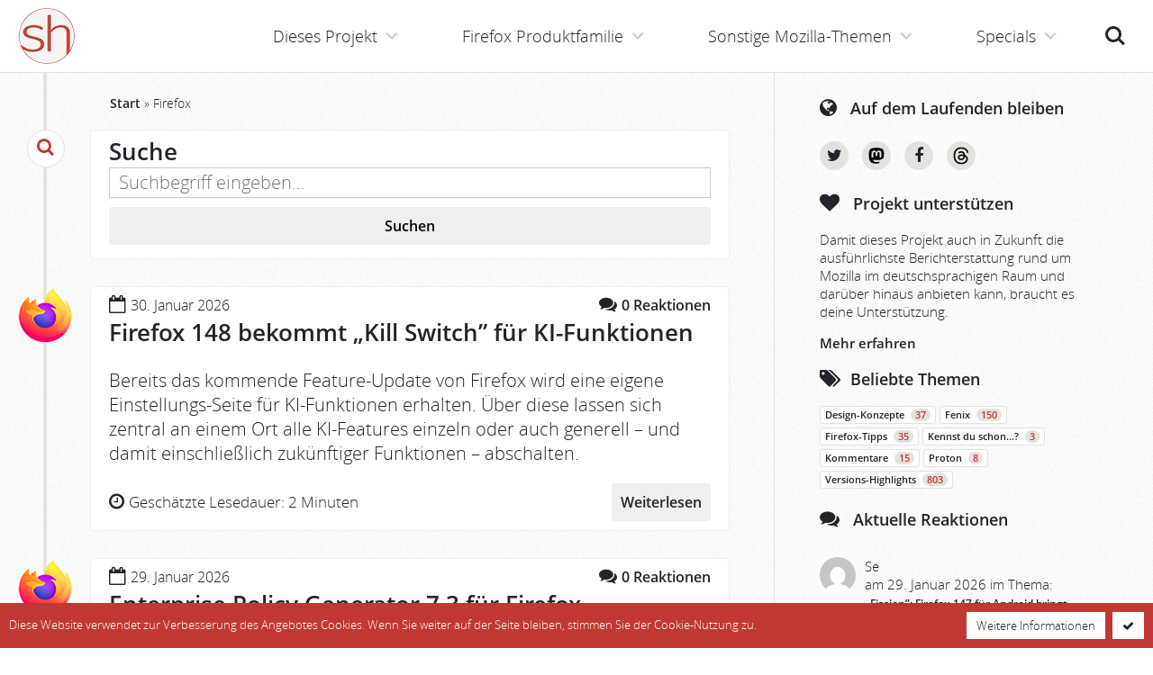

--- FILE ---
content_type: text/html; charset=UTF-8
request_url: https://www.soeren-hentzschel.at/firefox/?s
body_size: 14643
content:
<!doctype html>
<html lang='de' class='no-touch no-js' vocab='http://schema.org/' typeof='WebSite'>
<head prefix='og: http://ogp.me/ns# fb: http://ogp.me/ns/fb# article: http://ogp.me/ns/article#'>
  <meta http-equiv='X-UA-Compatible' content='IE=edge'>
  <meta charset='utf-8' />
  <meta name='viewport' content='width=device-width, initial-scale=1' />
  <meta name='msapplication-TileColor' content='#ffffff' />
  <meta name='msapplication-TileImage' content='https://www.soeren-hentzschel.at/wp-content/themes/agenedia-mozblog/assets/images/favicons/mstile-144x144.png' />
  <meta name='msapplication-config' content='https://www.soeren-hentzschel.at/wp-content/themes/agenedia-mozblog/assets/images/favicons/browserconfig.xml' />
  <meta name='theme-color' content='#c13832' />
  <meta name="fediverse:creator" content="@s_hentzschel@agenedia.com">
  <meta name='robots' content='noindex, follow' />

	<!-- This site is optimized with the Yoast SEO Premium plugin v26.8 (Yoast SEO v26.8) - https://yoast.com/product/yoast-seo-premium-wordpress/ -->
	<title>Du hast nach gesucht &#8211; soeren-hentzschel.at</title>
	<meta name="description" content="Alles zum Firefox-Browser für Microsoft Windows, Apple OS X sowie Linux." />
	<script type="application/ld+json" class="yoast-schema-graph">{"@context":"https://schema.org","@graph":[{"@type":"CollectionPage","@id":"https://www.soeren-hentzschel.at/?s","url":"https://www.soeren-hentzschel.at/firefox/","name":"Du hast nach gesucht &#8211; soeren-hentzschel.at","isPartOf":{"@id":"https://www.soeren-hentzschel.at/#website"},"description":"Alles zum Firefox-Browser für Microsoft Windows, Apple OS X sowie Linux.","breadcrumb":{"@id":"https://www.soeren-hentzschel.at/firefox/#breadcrumb"},"inLanguage":"de"},{"@type":"BreadcrumbList","@id":"https://www.soeren-hentzschel.at/firefox/#breadcrumb","itemListElement":[{"@type":"ListItem","position":1,"name":"Start","item":"https://www.soeren-hentzschel.at/"},{"@type":"ListItem","position":2,"name":"Firefox"}]},{"@type":"WebSite","@id":"https://www.soeren-hentzschel.at/#website","url":"https://www.soeren-hentzschel.at/","name":"soeren-hentzschel.at","description":"Aktuelles zu Mozilla","publisher":{"@id":"https://www.soeren-hentzschel.at/#/schema/person/6ccde48f9334f77a1e4ae3728906302a"},"potentialAction":[{"@type":"SearchAction","target":{"@type":"EntryPoint","urlTemplate":"https://www.soeren-hentzschel.at/?s={search_term_string}"},"query-input":{"@type":"PropertyValueSpecification","valueRequired":true,"valueName":"search_term_string"}}],"inLanguage":"de"},{"@type":["Person","Organization"],"@id":"https://www.soeren-hentzschel.at/#/schema/person/6ccde48f9334f77a1e4ae3728906302a","name":"Sören Hentzschel","image":{"@type":"ImageObject","inLanguage":"de","@id":"https://www.soeren-hentzschel.at/#/schema/person/image/","url":"https://secure.gravatar.com/avatar/0fe609214798a4db723d3f9ad49c4485888e7349fc8041fb50b1033a16c02838?s=96&r=g","contentUrl":"https://secure.gravatar.com/avatar/0fe609214798a4db723d3f9ad49c4485888e7349fc8041fb50b1033a16c02838?s=96&r=g","caption":"Sören Hentzschel"},"logo":{"@id":"https://www.soeren-hentzschel.at/#/schema/person/image/"},"description":"Sören Hentzschel ist Webentwickler aus Salzburg. Auf soeren-hentzschel.at informiert er umfassend über Neuigkeiten zu Mozilla. Außerdem ist er Betreiber von camp-firefox.de, der ersten Anlaufstelle im deutschsprachigen Raum für Firefox-Probleme aller Art. Weitere Projekte sind firefox.agenedia.com, firefoxosdevices.org sowie sozone.de.","sameAs":["https://firefox.agenedia.com/","https://www.facebook.com/soerenhentzschelAT","https://www.instagram.com/soeren.hentzschel/","https://x.com/s_hentzschel","https://social.agenedia.com/@s_hentzschel"],"birthDate":"1989-03-18","gender":"männlich","knowsLanguage":["Deutsch","Englisch"],"jobTitle":"Full Stack Web Developer","publishingPrinciples":"https://www.soeren-hentzschel.at/philosophie/"}]}</script>
	<!-- / Yoast SEO Premium plugin. -->


<link href='https://fonts.gstatic.com' crossorigin rel='preconnect' />
<link rel="alternate" type="application/rss+xml" title="soeren-hentzschel.at &raquo; Feed" href="https://www.soeren-hentzschel.at/feed/" />
<link rel="alternate" type="application/rss+xml" title="soeren-hentzschel.at &raquo; Kommentar-Feed" href="https://www.soeren-hentzschel.at/comments/feed/" />
<link rel="alternate" type="application/rss+xml" title="soeren-hentzschel.at &raquo; Kategorie-Feed für Firefox" href="https://www.soeren-hentzschel.at/firefox/feed/" />
<meta property="fb:app_id" content="795066177273868" />
<meta property="og:locale" content="de_DE" />
<meta property="og:type" content="article" />
<meta property="og:title" content="Du hast nach gesucht &#8211; soeren-hentzschel.at" />
<meta property="og:description" content="Alles zum Firefox-Browser für Microsoft Windows, Apple OS X sowie Linux." />
<meta property="og:url" content="" />
<meta property="og:site_name" content="soeren-hentzschel.at" />
<meta property="og:image" content="https://www.soeren-hentzschel.at/wp-content/themes/agenedia-mozblog/assets/images/facebook/aktuelles.png" />
<meta property="og:image:type" content="image/png" />
<meta property="og:image:width" content="1200" />
<meta property="og:image:height" content="630" />
<meta name="twitter:card" content="summary_large_image" />
<meta name="twitter:site" content="@s_hentzschel" />
<meta name="twitter:creator" content="@s_hentzschel" />
<meta name="twitter:title" content="Du hast nach gesucht &#8211; soeren-hentzschel.at" />
<meta name="twitter:description" content="Alles zum Firefox-Browser für Microsoft Windows, Apple OS X sowie Linux." />
<meta name="twitter:image" content="https://www.soeren-hentzschel.at/wp-content/themes/agenedia-mozblog/assets/images/twitter/aktuelles.png" />
<meta name="twitter:domain" content="soeren-hentzschel.at" />
<style id='wp-img-auto-sizes-contain-inline-css' type='text/css'>
img:is([sizes=auto i],[sizes^="auto," i]){contain-intrinsic-size:3000px 1500px}
/*# sourceURL=wp-img-auto-sizes-contain-inline-css */
</style>
<link rel='stylesheet' id='genesis-blocks-style-css-css' href='https://www.soeren-hentzschel.at/wp-content/plugins/genesis-blocks/dist/style-blocks.build.css?ver=1765265030' type='text/css' media='all' />
<style id='wp-emoji-styles-inline-css' type='text/css'>

	img.wp-smiley, img.emoji {
		display: inline !important;
		border: none !important;
		box-shadow: none !important;
		height: 1em !important;
		width: 1em !important;
		margin: 0 0.07em !important;
		vertical-align: -0.1em !important;
		background: none !important;
		padding: 0 !important;
	}
/*# sourceURL=wp-emoji-styles-inline-css */
</style>
<link rel='stylesheet' id='wp-block-library-css' href='https://www.soeren-hentzschel.at/wp-includes/css/dist/block-library/style.min.css?ver=6.9' type='text/css' media='all' />
<style id='wp-block-heading-inline-css' type='text/css'>
h1:where(.wp-block-heading).has-background,h2:where(.wp-block-heading).has-background,h3:where(.wp-block-heading).has-background,h4:where(.wp-block-heading).has-background,h5:where(.wp-block-heading).has-background,h6:where(.wp-block-heading).has-background{padding:1.25em 2.375em}h1.has-text-align-left[style*=writing-mode]:where([style*=vertical-lr]),h1.has-text-align-right[style*=writing-mode]:where([style*=vertical-rl]),h2.has-text-align-left[style*=writing-mode]:where([style*=vertical-lr]),h2.has-text-align-right[style*=writing-mode]:where([style*=vertical-rl]),h3.has-text-align-left[style*=writing-mode]:where([style*=vertical-lr]),h3.has-text-align-right[style*=writing-mode]:where([style*=vertical-rl]),h4.has-text-align-left[style*=writing-mode]:where([style*=vertical-lr]),h4.has-text-align-right[style*=writing-mode]:where([style*=vertical-rl]),h5.has-text-align-left[style*=writing-mode]:where([style*=vertical-lr]),h5.has-text-align-right[style*=writing-mode]:where([style*=vertical-rl]),h6.has-text-align-left[style*=writing-mode]:where([style*=vertical-lr]),h6.has-text-align-right[style*=writing-mode]:where([style*=vertical-rl]){rotate:180deg}
/*# sourceURL=https://www.soeren-hentzschel.at/wp-includes/blocks/heading/style.min.css */
</style>
<style id='wp-block-paragraph-inline-css' type='text/css'>
.is-small-text{font-size:.875em}.is-regular-text{font-size:1em}.is-large-text{font-size:2.25em}.is-larger-text{font-size:3em}.has-drop-cap:not(:focus):first-letter{float:left;font-size:8.4em;font-style:normal;font-weight:100;line-height:.68;margin:.05em .1em 0 0;text-transform:uppercase}body.rtl .has-drop-cap:not(:focus):first-letter{float:none;margin-left:.1em}p.has-drop-cap.has-background{overflow:hidden}:root :where(p.has-background){padding:1.25em 2.375em}:where(p.has-text-color:not(.has-link-color)) a{color:inherit}p.has-text-align-left[style*="writing-mode:vertical-lr"],p.has-text-align-right[style*="writing-mode:vertical-rl"]{rotate:180deg}
/*# sourceURL=https://www.soeren-hentzschel.at/wp-includes/blocks/paragraph/style.min.css */
</style>
<style id='global-styles-inline-css' type='text/css'>
:root{--wp--preset--aspect-ratio--square: 1;--wp--preset--aspect-ratio--4-3: 4/3;--wp--preset--aspect-ratio--3-4: 3/4;--wp--preset--aspect-ratio--3-2: 3/2;--wp--preset--aspect-ratio--2-3: 2/3;--wp--preset--aspect-ratio--16-9: 16/9;--wp--preset--aspect-ratio--9-16: 9/16;--wp--preset--color--black: #000000;--wp--preset--color--cyan-bluish-gray: #abb8c3;--wp--preset--color--white: #ffffff;--wp--preset--color--pale-pink: #f78da7;--wp--preset--color--vivid-red: #cf2e2e;--wp--preset--color--luminous-vivid-orange: #ff6900;--wp--preset--color--luminous-vivid-amber: #fcb900;--wp--preset--color--light-green-cyan: #7bdcb5;--wp--preset--color--vivid-green-cyan: #00d084;--wp--preset--color--pale-cyan-blue: #8ed1fc;--wp--preset--color--vivid-cyan-blue: #0693e3;--wp--preset--color--vivid-purple: #9b51e0;--wp--preset--gradient--vivid-cyan-blue-to-vivid-purple: linear-gradient(135deg,rgb(6,147,227) 0%,rgb(155,81,224) 100%);--wp--preset--gradient--light-green-cyan-to-vivid-green-cyan: linear-gradient(135deg,rgb(122,220,180) 0%,rgb(0,208,130) 100%);--wp--preset--gradient--luminous-vivid-amber-to-luminous-vivid-orange: linear-gradient(135deg,rgb(252,185,0) 0%,rgb(255,105,0) 100%);--wp--preset--gradient--luminous-vivid-orange-to-vivid-red: linear-gradient(135deg,rgb(255,105,0) 0%,rgb(207,46,46) 100%);--wp--preset--gradient--very-light-gray-to-cyan-bluish-gray: linear-gradient(135deg,rgb(238,238,238) 0%,rgb(169,184,195) 100%);--wp--preset--gradient--cool-to-warm-spectrum: linear-gradient(135deg,rgb(74,234,220) 0%,rgb(151,120,209) 20%,rgb(207,42,186) 40%,rgb(238,44,130) 60%,rgb(251,105,98) 80%,rgb(254,248,76) 100%);--wp--preset--gradient--blush-light-purple: linear-gradient(135deg,rgb(255,206,236) 0%,rgb(152,150,240) 100%);--wp--preset--gradient--blush-bordeaux: linear-gradient(135deg,rgb(254,205,165) 0%,rgb(254,45,45) 50%,rgb(107,0,62) 100%);--wp--preset--gradient--luminous-dusk: linear-gradient(135deg,rgb(255,203,112) 0%,rgb(199,81,192) 50%,rgb(65,88,208) 100%);--wp--preset--gradient--pale-ocean: linear-gradient(135deg,rgb(255,245,203) 0%,rgb(182,227,212) 50%,rgb(51,167,181) 100%);--wp--preset--gradient--electric-grass: linear-gradient(135deg,rgb(202,248,128) 0%,rgb(113,206,126) 100%);--wp--preset--gradient--midnight: linear-gradient(135deg,rgb(2,3,129) 0%,rgb(40,116,252) 100%);--wp--preset--font-size--small: 13px;--wp--preset--font-size--medium: 20px;--wp--preset--font-size--large: 36px;--wp--preset--font-size--x-large: 42px;--wp--preset--spacing--20: 0.44rem;--wp--preset--spacing--30: 0.67rem;--wp--preset--spacing--40: 1rem;--wp--preset--spacing--50: 1.5rem;--wp--preset--spacing--60: 2.25rem;--wp--preset--spacing--70: 3.38rem;--wp--preset--spacing--80: 5.06rem;--wp--preset--shadow--natural: 6px 6px 9px rgba(0, 0, 0, 0.2);--wp--preset--shadow--deep: 12px 12px 50px rgba(0, 0, 0, 0.4);--wp--preset--shadow--sharp: 6px 6px 0px rgba(0, 0, 0, 0.2);--wp--preset--shadow--outlined: 6px 6px 0px -3px rgb(255, 255, 255), 6px 6px rgb(0, 0, 0);--wp--preset--shadow--crisp: 6px 6px 0px rgb(0, 0, 0);}:where(.is-layout-flex){gap: 0.5em;}:where(.is-layout-grid){gap: 0.5em;}body .is-layout-flex{display: flex;}.is-layout-flex{flex-wrap: wrap;align-items: center;}.is-layout-flex > :is(*, div){margin: 0;}body .is-layout-grid{display: grid;}.is-layout-grid > :is(*, div){margin: 0;}:where(.wp-block-columns.is-layout-flex){gap: 2em;}:where(.wp-block-columns.is-layout-grid){gap: 2em;}:where(.wp-block-post-template.is-layout-flex){gap: 1.25em;}:where(.wp-block-post-template.is-layout-grid){gap: 1.25em;}.has-black-color{color: var(--wp--preset--color--black) !important;}.has-cyan-bluish-gray-color{color: var(--wp--preset--color--cyan-bluish-gray) !important;}.has-white-color{color: var(--wp--preset--color--white) !important;}.has-pale-pink-color{color: var(--wp--preset--color--pale-pink) !important;}.has-vivid-red-color{color: var(--wp--preset--color--vivid-red) !important;}.has-luminous-vivid-orange-color{color: var(--wp--preset--color--luminous-vivid-orange) !important;}.has-luminous-vivid-amber-color{color: var(--wp--preset--color--luminous-vivid-amber) !important;}.has-light-green-cyan-color{color: var(--wp--preset--color--light-green-cyan) !important;}.has-vivid-green-cyan-color{color: var(--wp--preset--color--vivid-green-cyan) !important;}.has-pale-cyan-blue-color{color: var(--wp--preset--color--pale-cyan-blue) !important;}.has-vivid-cyan-blue-color{color: var(--wp--preset--color--vivid-cyan-blue) !important;}.has-vivid-purple-color{color: var(--wp--preset--color--vivid-purple) !important;}.has-black-background-color{background-color: var(--wp--preset--color--black) !important;}.has-cyan-bluish-gray-background-color{background-color: var(--wp--preset--color--cyan-bluish-gray) !important;}.has-white-background-color{background-color: var(--wp--preset--color--white) !important;}.has-pale-pink-background-color{background-color: var(--wp--preset--color--pale-pink) !important;}.has-vivid-red-background-color{background-color: var(--wp--preset--color--vivid-red) !important;}.has-luminous-vivid-orange-background-color{background-color: var(--wp--preset--color--luminous-vivid-orange) !important;}.has-luminous-vivid-amber-background-color{background-color: var(--wp--preset--color--luminous-vivid-amber) !important;}.has-light-green-cyan-background-color{background-color: var(--wp--preset--color--light-green-cyan) !important;}.has-vivid-green-cyan-background-color{background-color: var(--wp--preset--color--vivid-green-cyan) !important;}.has-pale-cyan-blue-background-color{background-color: var(--wp--preset--color--pale-cyan-blue) !important;}.has-vivid-cyan-blue-background-color{background-color: var(--wp--preset--color--vivid-cyan-blue) !important;}.has-vivid-purple-background-color{background-color: var(--wp--preset--color--vivid-purple) !important;}.has-black-border-color{border-color: var(--wp--preset--color--black) !important;}.has-cyan-bluish-gray-border-color{border-color: var(--wp--preset--color--cyan-bluish-gray) !important;}.has-white-border-color{border-color: var(--wp--preset--color--white) !important;}.has-pale-pink-border-color{border-color: var(--wp--preset--color--pale-pink) !important;}.has-vivid-red-border-color{border-color: var(--wp--preset--color--vivid-red) !important;}.has-luminous-vivid-orange-border-color{border-color: var(--wp--preset--color--luminous-vivid-orange) !important;}.has-luminous-vivid-amber-border-color{border-color: var(--wp--preset--color--luminous-vivid-amber) !important;}.has-light-green-cyan-border-color{border-color: var(--wp--preset--color--light-green-cyan) !important;}.has-vivid-green-cyan-border-color{border-color: var(--wp--preset--color--vivid-green-cyan) !important;}.has-pale-cyan-blue-border-color{border-color: var(--wp--preset--color--pale-cyan-blue) !important;}.has-vivid-cyan-blue-border-color{border-color: var(--wp--preset--color--vivid-cyan-blue) !important;}.has-vivid-purple-border-color{border-color: var(--wp--preset--color--vivid-purple) !important;}.has-vivid-cyan-blue-to-vivid-purple-gradient-background{background: var(--wp--preset--gradient--vivid-cyan-blue-to-vivid-purple) !important;}.has-light-green-cyan-to-vivid-green-cyan-gradient-background{background: var(--wp--preset--gradient--light-green-cyan-to-vivid-green-cyan) !important;}.has-luminous-vivid-amber-to-luminous-vivid-orange-gradient-background{background: var(--wp--preset--gradient--luminous-vivid-amber-to-luminous-vivid-orange) !important;}.has-luminous-vivid-orange-to-vivid-red-gradient-background{background: var(--wp--preset--gradient--luminous-vivid-orange-to-vivid-red) !important;}.has-very-light-gray-to-cyan-bluish-gray-gradient-background{background: var(--wp--preset--gradient--very-light-gray-to-cyan-bluish-gray) !important;}.has-cool-to-warm-spectrum-gradient-background{background: var(--wp--preset--gradient--cool-to-warm-spectrum) !important;}.has-blush-light-purple-gradient-background{background: var(--wp--preset--gradient--blush-light-purple) !important;}.has-blush-bordeaux-gradient-background{background: var(--wp--preset--gradient--blush-bordeaux) !important;}.has-luminous-dusk-gradient-background{background: var(--wp--preset--gradient--luminous-dusk) !important;}.has-pale-ocean-gradient-background{background: var(--wp--preset--gradient--pale-ocean) !important;}.has-electric-grass-gradient-background{background: var(--wp--preset--gradient--electric-grass) !important;}.has-midnight-gradient-background{background: var(--wp--preset--gradient--midnight) !important;}.has-small-font-size{font-size: var(--wp--preset--font-size--small) !important;}.has-medium-font-size{font-size: var(--wp--preset--font-size--medium) !important;}.has-large-font-size{font-size: var(--wp--preset--font-size--large) !important;}.has-x-large-font-size{font-size: var(--wp--preset--font-size--x-large) !important;}
/*# sourceURL=global-styles-inline-css */
</style>

<style id='classic-theme-styles-inline-css' type='text/css'>
/*! This file is auto-generated */
.wp-block-button__link{color:#fff;background-color:#32373c;border-radius:9999px;box-shadow:none;text-decoration:none;padding:calc(.667em + 2px) calc(1.333em + 2px);font-size:1.125em}.wp-block-file__button{background:#32373c;color:#fff;text-decoration:none}
/*# sourceURL=/wp-includes/css/classic-themes.min.css */
</style>
<link rel='stylesheet' id='wpsm_ac_pro-font-awesome-front-css' href='https://www.soeren-hentzschel.at/wp-content/plugins/accordion-pro/assets/css/font-awesome/css/font-awesome.min.css?ver=6.9' type='text/css' media='all' />
<link rel='stylesheet' id='wpsm_ac_pro_bootstrap-front-css' href='https://www.soeren-hentzschel.at/wp-content/plugins/accordion-pro/assets/css/bootstrap-front.css?ver=6.9' type='text/css' media='all' />
<link rel='stylesheet' id='wpsm_ac_pro_animate-css' href='https://www.soeren-hentzschel.at/wp-content/plugins/accordion-pro/assets/css/animate.css?ver=6.9' type='text/css' media='all' />
<link rel='stylesheet' id='responsive-lightbox-swipebox-css' href='https://www.soeren-hentzschel.at/wp-content/plugins/responsive-lightbox/assets/swipebox/swipebox.min.css?ver=1.5.2' type='text/css' media='all' />
<link rel='stylesheet' id='source-affix-plugin-styles-css' href='https://www.soeren-hentzschel.at/wp-content/plugins/source-affix/assets/css/public.min.css?ver=2.0.5' type='text/css' media='all' />
<link rel='stylesheet' id='stylesheets-css' href='https://www.soeren-hentzschel.at/wp-content/themes/agenedia-mozblog/assets/css/combined.min.css?ver=1.2.3' type='text/css' media='all' />
<link rel='stylesheet' id='print-css' href='https://www.soeren-hentzschel.at/wp-content/themes/agenedia-mozblog/assets/css/print.css?ver=1.2.3' type='text/css' media='print' />
<script type="text/javascript" src="https://www.soeren-hentzschel.at/wp-content/themes/agenedia-mozblog/assets/js/jquery-2.2.4.min.js" id="jquery-js"></script>
<link rel="https://api.w.org/" href="https://www.soeren-hentzschel.at/wp-json/" /><link rel="alternate" title="JSON" type="application/json" href="https://www.soeren-hentzschel.at/wp-json/wp/v2/categories/7" />  <script>
    var html = document.getElementsByTagName('html')[0];
    html.className = html.className.replace(/\bno-js\b/, 'js');
  </script>
  <link rel='apple-touch-icon' sizes='57x57' href='https://www.soeren-hentzschel.at/wp-content/themes/agenedia-mozblog/assets/images/favicons/apple-touch-icon-57x57.png'>
  <link rel='apple-touch-icon' sizes='60x60' href='https://www.soeren-hentzschel.at/wp-content/themes/agenedia-mozblog/assets/images/favicons/apple-touch-icon-60x60.png'>
  <link rel='apple-touch-icon' sizes='72x72' href='https://www.soeren-hentzschel.at/wp-content/themes/agenedia-mozblog/assets/images/favicons/apple-touch-icon-72x72.png'>
  <link rel='apple-touch-icon' sizes='76x76' href='https://www.soeren-hentzschel.at/wp-content/themes/agenedia-mozblog/assets/images/favicons/apple-touch-icon-76x76.png'>
  <link rel='apple-touch-icon' sizes='114x114' href='https://www.soeren-hentzschel.at/wp-content/themes/agenedia-mozblog/assets/images/favicons/apple-touch-icon-114x114.png'>
  <link rel='apple-touch-icon' sizes='120x120' href='https://www.soeren-hentzschel.at/wp-content/themes/agenedia-mozblog/assets/images/favicons/apple-touch-icon-120x120.png'>
  <link rel='apple-touch-icon' sizes='144x144' href='https://www.soeren-hentzschel.at/wp-content/themes/agenedia-mozblog/assets/images/favicons/apple-touch-icon-144x144.png'>
  <link rel='apple-touch-icon' sizes='152x152' href='https://www.soeren-hentzschel.at/wp-content/themes/agenedia-mozblog/assets/images/favicons/apple-touch-icon-152x152.png'>
  <link rel='apple-touch-icon' sizes='180x180' href='https://www.soeren-hentzschel.at/wp-content/themes/agenedia-mozblog/assets/images/favicons/apple-touch-icon-180x180.png'>
  <link rel='shortcut icon' href='https://www.soeren-hentzschel.at/wp-content/themes/agenedia-mozblog/favicon.ico' />
  <link rel='icon' type='image/png' href='https://www.soeren-hentzschel.at/wp-content/themes/agenedia-mozblog/assets/images/favicons/favicon-16x16.png' sizes='16x16'>
  <link rel='icon' type='image/png' href='https://www.soeren-hentzschel.at/wp-content/themes/agenedia-mozblog/assets/images/favicons/favicon-32x32.png' sizes='32x32'>
  <link rel='icon' type='image/png' href='https://www.soeren-hentzschel.at/wp-content/themes/agenedia-mozblog/assets/images/favicons/favicon-96x96.png' sizes='96x96'>
  <link rel='icon' type='image/png' href='https://www.soeren-hentzschel.at/wp-content/themes/agenedia-mozblog/assets/images/favicons/android-chrome-192x192.png' sizes='192x192'>
  <link rel='mask-icon' href='https://www.soeren-hentzschel.at/wp-content/themes/agenedia-mozblog/assets/images/favicons/safari-pinned-tab.svg' color='#c13832'>
  <link rel='manifest' href='https://www.soeren-hentzschel.at/wp-content/themes/agenedia-mozblog/assets/images/favicons/manifest.json'>
  <link rel='search' type='application/opensearchdescription+xml' href='https://www.soeren-hentzschel.at/opensearch.xml' title='soeren-hentzschel.at' />
</head>

<body class='fixed-header'>
  <div id='top'>
    <header id='header' role='banner'>
      <div id='logo'>
        <a href='https://www.soeren-hentzschel.at/'>
          <picture>
            <source srcset='https://www.soeren-hentzschel.at/wp-content/themes/agenedia-mozblog/assets/images/icons/logo.webp 1x, https://www.soeren-hentzschel.at/wp-content/themes/agenedia-mozblog/assets/images/icons/logo@2x.webp 2x' type='image/webp'>
            <img src='https://www.soeren-hentzschel.at/wp-content/themes/agenedia-mozblog/assets/images/icons/logo.png' srcset='https://www.soeren-hentzschel.at/wp-content/themes/agenedia-mozblog/assets/images/icons/logo@2x.png 2x' alt='soeren-hentzschel.at' />
          </picture>
        </a>
      </div>

      <noscript>
        <div id='no-js-navigation'>
          <a href='https://www.soeren-hentzschel.at/firefox/firefox-148-bekommt-kill-switch-fuer-ki-funktionen/'>Navigation</a>
          <div class='no-js-notice'>
            <a href='https://www.soeren-hentzschel.at/javascript-erforderlich/'>
              JavaScript für bessere Navigation erforderlich
            </a>
          </div>
        </div>
      </noscript>

      <ul id='header-buttons'>
        <li><a class='search-button' href='index.php?s='>Suche<span></span></a></li>
        <li><a class='menu-button' href='#main-navigation'>Menü<span></span></a></li>
      </ul>
    </header>

    <main id='main-content' class='clear' role='main'>
      <div id='content-wrapper'>
        <div id='content'>
          <div id="breadcrumbs"><span><span><a href="https://www.soeren-hentzschel.at/">Start</a></span> » <span class="breadcrumb_last" aria-current="page">Firefox</span></span></div>
<div id='page-headline' class='timeline'>
	<article id='searchresult'>
		<div class='image'>
			<div class='image-searchresult'><i class='fa fa-search'></i></div>
		</div>

		<div class='snippet clear'>
						<h1>Suche</h1>
						<form id='incontent-searchform' action='https://www.soeren-hentzschel.at/' method='get' role='search'>
  <input type='text' name='s' value='' placeholder='Suchbegriff eingeben…' />
  <button type='submit' class='button'>Suchen</button>
</form>
		</div>
	</article>
</div>

<div id='article-list' class='timeline' property='mainEntity' typeof='ItemList'>
              <article class='article category-firefox' property='itemListElement' typeof='Article'>
      <div class='image'>
        <a href='https://www.soeren-hentzschel.at/firefox/' title='Firefox'>
          <picture>
            <source srcset='https://www.soeren-hentzschel.at/wp-content/themes/agenedia-mozblog/assets/images/icons/firefox.webp 1x, https://www.soeren-hentzschel.at/wp-content/themes/agenedia-mozblog/assets/images/icons/firefox@2x.webp 2x' type='image/webp'>
            <img src='https://www.soeren-hentzschel.at/wp-content/themes/agenedia-mozblog/assets/images/icons/firefox.png' srcset='https://www.soeren-hentzschel.at/wp-content/themes/agenedia-mozblog/assets/images/icons/firefox@2x.png 2x' alt='Firefox' />
          </picture>
        </a>
      </div>

      <div class='snippet clear'>
        <div class='clear'>
          <div class='date'><i class='fa fa-calendar-o'></i> <time property='datePublished' datetime='2026-01-30T21:22:49+01:00'>30. Januar 2026</time></div>
          <div class='comments'>
            <a href='https://www.soeren-hentzschel.at/firefox/firefox-148-bekommt-kill-switch-fuer-ki-funktionen/#comments'>
              <i class='fa fa-comments'></i>
              <span>0 <span>Reaktionen</span></span>
            </a>
          </div>
        </div>
        <h2>
          <a href='https://www.soeren-hentzschel.at/firefox/firefox-148-bekommt-kill-switch-fuer-ki-funktionen/' property='headline'>Firefox 148 bekommt „Kill Switch” für KI-Funktionen</a>
        </h2>

        <div class='content' property='articleBody'>
          <p>Bereits das kommende Feature-Update von Firefox wird eine eigene Einstellungs-Seite für KI-Funktionen erhalten. Über diese lassen sich zentral an einem Ort alle KI-Features einzeln oder auch generell – und damit einschließlich zukünftiger Funktionen – abschalten.</p>
        </div>
        <div class='reading-time'>
          <i class='fa fa-clock-o'></i>
          <small><span>Geschätzte Lesedauer: <time property='timeRequired' datetime='PT2M'>2 Minuten</time></span></small>
        </div>
        <a href='https://www.soeren-hentzschel.at/firefox/firefox-148-bekommt-kill-switch-fuer-ki-funktionen/' class='read-more-button'>Weiterlesen</a>
      </div>
    </article>
              <article class='article category-firefox' property='itemListElement' typeof='Article'>
      <div class='image'>
        <a href='https://www.soeren-hentzschel.at/firefox/' title='Firefox'>
          <picture>
            <source srcset='https://www.soeren-hentzschel.at/wp-content/themes/agenedia-mozblog/assets/images/icons/firefox.webp 1x, https://www.soeren-hentzschel.at/wp-content/themes/agenedia-mozblog/assets/images/icons/firefox@2x.webp 2x' type='image/webp'>
            <img src='https://www.soeren-hentzschel.at/wp-content/themes/agenedia-mozblog/assets/images/icons/firefox.png' srcset='https://www.soeren-hentzschel.at/wp-content/themes/agenedia-mozblog/assets/images/icons/firefox@2x.png 2x' alt='Firefox' />
          </picture>
        </a>
      </div>

      <div class='snippet clear'>
        <div class='clear'>
          <div class='date'><i class='fa fa-calendar-o'></i> <time property='datePublished' datetime='2026-01-29T20:00:19+01:00'>29. Januar 2026</time></div>
          <div class='comments'>
            <a href='https://www.soeren-hentzschel.at/firefox/enterprise-policy-generator-7-3/#comments'>
              <i class='fa fa-comments'></i>
              <span>0 <span>Reaktionen</span></span>
            </a>
          </div>
        </div>
        <h2>
          <a href='https://www.soeren-hentzschel.at/firefox/enterprise-policy-generator-7-3/' property='headline'>Enterprise Policy Generator 7.3 für Firefox veröffentlicht</a>
        </h2>

        <div class='content' property='articleBody'>
          <p>Der Enterprise Policy Generator richtet sich an Administratoren von Unternehmen und Organisationen, welche Firefox konfigurieren wollen. Mit dem Enterprise Policy Generator 7.3 ist nun ein Update erschienen.</p>
        </div>
        <div class='reading-time'>
          <i class='fa fa-clock-o'></i>
          <small><span>Geschätzte Lesedauer: <time property='timeRequired' datetime='PT1M'>1 Minute</time></span></small>
        </div>
        <a href='https://www.soeren-hentzschel.at/firefox/enterprise-policy-generator-7-3/' class='read-more-button'>Weiterlesen</a>
      </div>
    </article>
              <article class='article category-firefox' property='itemListElement' typeof='Article'>
      <div class='image'>
        <a href='https://www.soeren-hentzschel.at/firefox/' title='Firefox'>
          <picture>
            <source srcset='https://www.soeren-hentzschel.at/wp-content/themes/agenedia-mozblog/assets/images/icons/firefox.webp 1x, https://www.soeren-hentzschel.at/wp-content/themes/agenedia-mozblog/assets/images/icons/firefox@2x.webp 2x' type='image/webp'>
            <img src='https://www.soeren-hentzschel.at/wp-content/themes/agenedia-mozblog/assets/images/icons/firefox.png' srcset='https://www.soeren-hentzschel.at/wp-content/themes/agenedia-mozblog/assets/images/icons/firefox@2x.png 2x' alt='Firefox' />
          </picture>
        </a>
      </div>

      <div class='snippet clear'>
        <div class='clear'>
          <div class='date'><i class='fa fa-calendar-o'></i> <time property='datePublished' datetime='2026-01-27T21:22:24+01:00'>27. Januar 2026</time></div>
          <div class='comments'>
            <a href='https://www.soeren-hentzschel.at/firefox/mozilla-veroeffentlicht-firefox-147-0-2/#comments'>
              <i class='fa fa-comments'></i>
              <span>0 <span>Reaktionen</span></span>
            </a>
          </div>
        </div>
        <h2>
          <a href='https://www.soeren-hentzschel.at/firefox/mozilla-veroeffentlicht-firefox-147-0-2/' property='headline'>Mozilla veröffentlicht Sicherheits-Update Firefox 147.0.2</a>
        </h2>

        <div class='content' property='articleBody'>
          <p>Mozilla hat Firefox 147.0.2 veröffentlicht und behebt damit mehrere Probleme der Vorgängerversion. Auch Sicherheitslücken wurden behoben.</p>
        </div>
        <div class='reading-time'>
          <i class='fa fa-clock-o'></i>
          <small><span>Geschätzte Lesedauer: <time property='timeRequired' datetime='PT1M'>&lt; 1 Minute</time></span></small>
        </div>
        <a href='https://www.soeren-hentzschel.at/firefox/mozilla-veroeffentlicht-firefox-147-0-2/' class='read-more-button'>Weiterlesen</a>
      </div>
    </article>
              <article class='article category-firefox' property='itemListElement' typeof='Article'>
      <div class='image'>
        <a href='https://www.soeren-hentzschel.at/firefox/' title='Firefox'>
          <picture>
            <source srcset='https://www.soeren-hentzschel.at/wp-content/themes/agenedia-mozblog/assets/images/icons/firefox.webp 1x, https://www.soeren-hentzschel.at/wp-content/themes/agenedia-mozblog/assets/images/icons/firefox@2x.webp 2x' type='image/webp'>
            <img src='https://www.soeren-hentzschel.at/wp-content/themes/agenedia-mozblog/assets/images/icons/firefox.png' srcset='https://www.soeren-hentzschel.at/wp-content/themes/agenedia-mozblog/assets/images/icons/firefox@2x.png 2x' alt='Firefox' />
          </picture>
        </a>
      </div>

      <div class='snippet clear'>
        <div class='clear'>
          <div class='date'><i class='fa fa-calendar-o'></i> <time property='datePublished' datetime='2026-01-26T21:20:07+01:00'>26. Januar 2026</time></div>
          <div class='comments'>
            <a href='https://www.soeren-hentzschel.at/firefox/release-termine-2026/#comments'>
              <i class='fa fa-comments'></i>
              <span>0 <span>Reaktionen</span></span>
            </a>
          </div>
        </div>
        <h2>
          <a href='https://www.soeren-hentzschel.at/firefox/release-termine-2026/' property='headline'>Firefox: Release-Termine 2026</a>
        </h2>

        <div class='content' property='articleBody'>
          <p>Dieser Artikel fasst die Veröffentlichungstermine für Firefox und Firefox ESR im Jahr 2026 übersichtlich zusammen.</p>
        </div>
        <div class='reading-time'>
          <i class='fa fa-clock-o'></i>
          <small><span>Geschätzte Lesedauer: <time property='timeRequired' datetime='PT1M'>1 Minute</time></span></small>
        </div>
        <a href='https://www.soeren-hentzschel.at/firefox/release-termine-2026/' class='read-more-button'>Weiterlesen</a>
      </div>
    </article>
              <article class='article category-firefox' property='itemListElement' typeof='Article'>
      <div class='image'>
        <a href='https://www.soeren-hentzschel.at/firefox/' title='Firefox'>
          <picture>
            <source srcset='https://www.soeren-hentzschel.at/wp-content/themes/agenedia-mozblog/assets/images/icons/firefox.webp 1x, https://www.soeren-hentzschel.at/wp-content/themes/agenedia-mozblog/assets/images/icons/firefox@2x.webp 2x' type='image/webp'>
            <img src='https://www.soeren-hentzschel.at/wp-content/themes/agenedia-mozblog/assets/images/icons/firefox.png' srcset='https://www.soeren-hentzschel.at/wp-content/themes/agenedia-mozblog/assets/images/icons/firefox@2x.png 2x' alt='Firefox' />
          </picture>
        </a>
      </div>

      <div class='snippet clear'>
        <div class='clear'>
          <div class='date'><i class='fa fa-calendar-o'></i> <time property='datePublished' datetime='2026-01-21T20:54:30+01:00'>21. Januar 2026</time></div>
          <div class='comments'>
            <a href='https://www.soeren-hentzschel.at/firefox/firefox-nightly-als-rpm-paket-fuer-linux-verfuegbar/#comments'>
              <i class='fa fa-comments'></i>
              <span>0 <span>Reaktionen</span></span>
            </a>
          </div>
        </div>
        <h2>
          <a href='https://www.soeren-hentzschel.at/firefox/firefox-nightly-als-rpm-paket-fuer-linux-verfuegbar/' property='headline'>Firefox Nightly als .rpm-Paket für Linux verfügbar</a>
        </h2>

        <div class='content' property='articleBody'>
          <p>Mozilla stellt Firefox Nightly ab sofort auch als .rpm-Paket für Linux zur Verfügung.</p>
        </div>
        <div class='reading-time'>
          <i class='fa fa-clock-o'></i>
          <small><span>Geschätzte Lesedauer: <time property='timeRequired' datetime='PT1M'>1 Minute</time></span></small>
        </div>
        <a href='https://www.soeren-hentzschel.at/firefox/firefox-nightly-als-rpm-paket-fuer-linux-verfuegbar/' class='read-more-button'>Weiterlesen</a>
      </div>
    </article>
              <article class='article category-firefox' property='itemListElement' typeof='Article'>
      <div class='image'>
        <a href='https://www.soeren-hentzschel.at/firefox/' title='Firefox'>
          <picture>
            <source srcset='https://www.soeren-hentzschel.at/wp-content/themes/agenedia-mozblog/assets/images/icons/firefox.webp 1x, https://www.soeren-hentzschel.at/wp-content/themes/agenedia-mozblog/assets/images/icons/firefox@2x.webp 2x' type='image/webp'>
            <img src='https://www.soeren-hentzschel.at/wp-content/themes/agenedia-mozblog/assets/images/icons/firefox.png' srcset='https://www.soeren-hentzschel.at/wp-content/themes/agenedia-mozblog/assets/images/icons/firefox@2x.png 2x' alt='Firefox' />
          </picture>
        </a>
      </div>

      <div class='snippet clear'>
        <div class='clear'>
          <div class='date'><i class='fa fa-calendar-o'></i> <time property='datePublished' datetime='2026-01-16T20:26:17+01:00'>16. Januar 2026</time></div>
          <div class='comments'>
            <a href='https://www.soeren-hentzschel.at/firefox/mozilla-veroeffentlicht-firefox-147-0-1/#comments'>
              <i class='fa fa-comments'></i>
              <span>0 <span>Reaktionen</span></span>
            </a>
          </div>
        </div>
        <h2>
          <a href='https://www.soeren-hentzschel.at/firefox/mozilla-veroeffentlicht-firefox-147-0-1/' property='headline'>Mozilla veröffentlicht Firefox 147.0.1</a>
        </h2>

        <div class='content' property='articleBody'>
          <p>Mozilla hat Firefox 147.0.1 veröffentlicht und behebt damit mehrere Probleme der Vorgängerversion.</p>
        </div>
        <div class='reading-time'>
          <i class='fa fa-clock-o'></i>
          <small><span>Geschätzte Lesedauer: <time property='timeRequired' datetime='PT1M'>1 Minute</time></span></small>
        </div>
        <a href='https://www.soeren-hentzschel.at/firefox/mozilla-veroeffentlicht-firefox-147-0-1/' class='read-more-button'>Weiterlesen</a>
      </div>
    </article>
              <article class='article category-firefox' property='itemListElement' typeof='Article'>
      <div class='image'>
        <a href='https://www.soeren-hentzschel.at/firefox/' title='Firefox'>
          <picture>
            <source srcset='https://www.soeren-hentzschel.at/wp-content/themes/agenedia-mozblog/assets/images/icons/firefox.webp 1x, https://www.soeren-hentzschel.at/wp-content/themes/agenedia-mozblog/assets/images/icons/firefox@2x.webp 2x' type='image/webp'>
            <img src='https://www.soeren-hentzschel.at/wp-content/themes/agenedia-mozblog/assets/images/icons/firefox.png' srcset='https://www.soeren-hentzschel.at/wp-content/themes/agenedia-mozblog/assets/images/icons/firefox@2x.png 2x' alt='Firefox' />
          </picture>
        </a>
      </div>

      <div class='snippet clear'>
        <div class='clear'>
          <div class='date'><i class='fa fa-calendar-o'></i> <time property='datePublished' datetime='2026-01-13T21:15:24+01:00'>13. Januar 2026</time></div>
          <div class='comments'>
            <a href='https://www.soeren-hentzschel.at/firefox/firefox-147-alle-neuerungen/#comments'>
              <i class='fa fa-comments'></i>
              <span>4 <span>Reaktionen</span></span>
            </a>
          </div>
        </div>
        <h2>
          <a href='https://www.soeren-hentzschel.at/firefox/firefox-147-alle-neuerungen/' property='headline'>Mozilla veröffentlicht Firefox 147</a>
        </h2>

        <div class='content' property='articleBody'>
          <p>Mozilla hat Firefox 147 für Windows, Apple macOS und Linux veröffentlicht. Dieser Artikel fasst die wichtigsten Neuerungen zusammen – wie immer auf diesem Blog weit ausführlicher als auf anderen Websites.</p>
        </div>
        <div class='reading-time'>
          <i class='fa fa-clock-o'></i>
          <small><span>Geschätzte Lesedauer: <time property='timeRequired' datetime='PT2M'>2 Minuten</time></span></small>
        </div>
        <a href='https://www.soeren-hentzschel.at/firefox/firefox-147-alle-neuerungen/' class='read-more-button'>Weiterlesen</a>
      </div>
    </article>
              <article class='article category-firefox' property='itemListElement' typeof='Article'>
      <div class='image'>
        <a href='https://www.soeren-hentzschel.at/firefox/' title='Firefox'>
          <picture>
            <source srcset='https://www.soeren-hentzschel.at/wp-content/themes/agenedia-mozblog/assets/images/icons/firefox.webp 1x, https://www.soeren-hentzschel.at/wp-content/themes/agenedia-mozblog/assets/images/icons/firefox@2x.webp 2x' type='image/webp'>
            <img src='https://www.soeren-hentzschel.at/wp-content/themes/agenedia-mozblog/assets/images/icons/firefox.png' srcset='https://www.soeren-hentzschel.at/wp-content/themes/agenedia-mozblog/assets/images/icons/firefox@2x.png 2x' alt='Firefox' />
          </picture>
        </a>
      </div>

      <div class='snippet clear'>
        <div class='clear'>
          <div class='date'><i class='fa fa-calendar-o'></i> <time property='datePublished' datetime='2025-12-31T15:58:25+01:00'>31. Dezember 2025</time></div>
          <div class='comments'>
            <a href='https://www.soeren-hentzschel.at/firefox/split-tabs-notizen-und-gruppen/#comments'>
              <i class='fa fa-comments'></i>
              <span>1 <span>Reaktion</span></span>
            </a>
          </div>
        </div>
        <h2>
          <a href='https://www.soeren-hentzschel.at/firefox/split-tabs-notizen-und-gruppen/' property='headline'>Firefox: Geteilte Tabs und Tab-Notizen kommen für den Desktop, Tab-Gruppen für Android</a>
        </h2>

        <div class='content' property='articleBody'>
          <p>In diesem Jahr hat Mozilla seinen Browser Firefox mit Tab-Gruppen sowie vertikalen Tabs um zwei neue Tab-Funktionen erweitert, welche sich von vielen Nutzern gewünscht worden sind. Weitere Verbesserungen der Tabs sind in Vorbereitung: Für den Desktop kommen geteilte Tabs sowie Notizen für Tabs. Firefox für Android bekommt Tab-Gruppen.</p>
        </div>
        <div class='reading-time'>
          <i class='fa fa-clock-o'></i>
          <small><span>Geschätzte Lesedauer: <time property='timeRequired' datetime='PT1M'>1 Minute</time></span></small>
        </div>
        <a href='https://www.soeren-hentzschel.at/firefox/split-tabs-notizen-und-gruppen/' class='read-more-button'>Weiterlesen</a>
      </div>
    </article>
              <article class='article category-firefox' property='itemListElement' typeof='Article'>
      <div class='image'>
        <a href='https://www.soeren-hentzschel.at/firefox/' title='Firefox'>
          <picture>
            <source srcset='https://www.soeren-hentzschel.at/wp-content/themes/agenedia-mozblog/assets/images/icons/firefox.webp 1x, https://www.soeren-hentzschel.at/wp-content/themes/agenedia-mozblog/assets/images/icons/firefox@2x.webp 2x' type='image/webp'>
            <img src='https://www.soeren-hentzschel.at/wp-content/themes/agenedia-mozblog/assets/images/icons/firefox.png' srcset='https://www.soeren-hentzschel.at/wp-content/themes/agenedia-mozblog/assets/images/icons/firefox@2x.png 2x' alt='Firefox' />
          </picture>
        </a>
      </div>

      <div class='snippet clear'>
        <div class='clear'>
          <div class='date'><i class='fa fa-calendar-o'></i> <time property='datePublished' datetime='2025-12-18T20:52:25+01:00'>18. Dezember 2025</time></div>
          <div class='comments'>
            <a href='https://www.soeren-hentzschel.at/firefox/mozilla-veroeffentlicht-firefox-146-0-1/#comments'>
              <i class='fa fa-comments'></i>
              <span>0 <span>Reaktionen</span></span>
            </a>
          </div>
        </div>
        <h2>
          <a href='https://www.soeren-hentzschel.at/firefox/mozilla-veroeffentlicht-firefox-146-0-1/' property='headline'>Mozilla veröffentlicht Sicherheits-Update Firefox 146.0.1</a>
        </h2>

        <div class='content' property='articleBody'>
          <p>Mozilla hat Firefox 146.0.1 veröffentlicht und behebt damit mehrere Probleme der Vorgängerversion. Auch Sicherheitslücken wurden behoben.</p>
        </div>
        <div class='reading-time'>
          <i class='fa fa-clock-o'></i>
          <small><span>Geschätzte Lesedauer: <time property='timeRequired' datetime='PT1M'>&lt; 1 Minute</time></span></small>
        </div>
        <a href='https://www.soeren-hentzschel.at/firefox/mozilla-veroeffentlicht-firefox-146-0-1/' class='read-more-button'>Weiterlesen</a>
      </div>
    </article>
              <article class='article category-firefox' property='itemListElement' typeof='Article'>
      <div class='image'>
        <a href='https://www.soeren-hentzschel.at/firefox/' title='Firefox'>
          <picture>
            <source srcset='https://www.soeren-hentzschel.at/wp-content/themes/agenedia-mozblog/assets/images/icons/firefox.webp 1x, https://www.soeren-hentzschel.at/wp-content/themes/agenedia-mozblog/assets/images/icons/firefox@2x.webp 2x' type='image/webp'>
            <img src='https://www.soeren-hentzschel.at/wp-content/themes/agenedia-mozblog/assets/images/icons/firefox.png' srcset='https://www.soeren-hentzschel.at/wp-content/themes/agenedia-mozblog/assets/images/icons/firefox@2x.png 2x' alt='Firefox' />
          </picture>
        </a>
      </div>

      <div class='snippet clear'>
        <div class='clear'>
          <div class='date'><i class='fa fa-calendar-o'></i> <time property='datePublished' datetime='2025-12-09T23:16:14+01:00'>9. Dezember 2025</time></div>
          <div class='comments'>
            <a href='https://www.soeren-hentzschel.at/firefox/firefox-146-alle-neuerungen/#comments'>
              <i class='fa fa-comments'></i>
              <span>0 <span>Reaktionen</span></span>
            </a>
          </div>
        </div>
        <h2>
          <a href='https://www.soeren-hentzschel.at/firefox/firefox-146-alle-neuerungen/' property='headline'>Mozilla veröffentlicht Firefox 146</a>
        </h2>

        <div class='content' property='articleBody'>
          <p>Mozilla hat Firefox 146 für Windows, Apple macOS und Linux veröffentlicht. Dieser Artikel fasst die wichtigsten Neuerungen zusammen – wie immer auf diesem Blog weit ausführlicher als auf anderen Websites.</p>
        </div>
        <div class='reading-time'>
          <i class='fa fa-clock-o'></i>
          <small><span>Geschätzte Lesedauer: <time property='timeRequired' datetime='PT3M'>3 Minuten</time></span></small>
        </div>
        <a href='https://www.soeren-hentzschel.at/firefox/firefox-146-alle-neuerungen/' class='read-more-button'>Weiterlesen</a>
      </div>
    </article>
      <nav id='pagination-wrapper' role='navigation'>
      <ul class="pagination clear"><li class="disabled"><a href="https://www.soeren-hentzschel.at/firefox/?s"><i class="fa fa-angle-double-left"></i> <span>Erste</span></a></li><li class="disabled"><a href="https://www.soeren-hentzschel.at/firefox/?s"><i class="fa fa-angle-left"></i> <span>Vorherige</span></a></li><li class="pagenumber current"><a href="https://www.soeren-hentzschel.at/firefox/?s"> 1</a></li><li class="pagenumber"><a href="https://www.soeren-hentzschel.at/firefox/seite/2/?s"> 2</a></li><li class="pagenumber"><a href="https://www.soeren-hentzschel.at/firefox/seite/3/?s"> 3</a></li><li class="pagenumber"><a href="https://www.soeren-hentzschel.at/firefox/seite/4/?s"> 4</a></li><li class="pagenumber"><a href="https://www.soeren-hentzschel.at/firefox/seite/5/?s"> 5</a></li><li><a href="https://www.soeren-hentzschel.at/firefox/seite/2/?s"><span>Nächste</span> <i class="fa fa-angle-right"></i></a></li><li><a href="https://www.soeren-hentzschel.at/firefox/seite/162/?s"><span>Letzte</span> <i class="fa fa-angle-double-right"></i></a></li></ul>    </nav>
  </div>

      </div>
    </div>

      <aside id='sidebar' role='complementary'>
        <h3 id='services-headline'><i class='fa fa-globe'></i> Auf dem Laufenden bleiben</h3>

        <div id='services-sidebar-icons' class='circle-icons'>
          <a href='https://x.com/s_hentzschel' class='fa fa-rettiwt' title='X' target='_blank' rel='noopener'>X</a>
		  <a href='https://social.agenedia.com/@s_hentzschel' class='fa fa-nodatsam' title='Mastodon' target='_blank' rel='noopener'><svg xmlns="http://www.w3.org/2000/svg" height="1em" viewBox="0 0 448 512"><!--! Font Awesome Free 6.4.2 by @fontawesome - https://fontawesome.com License - https://fontawesome.com/license (Commercial License) Copyright 2023 Fonticons, Inc. --><g><path d="M433 179.11c0-97.2-63.71-125.7-63.71-125.7-62.52-28.7-228.56-28.4-290.48 0 0 0-63.72 28.5-63.72 125.7 0 115.7-6.6 259.4 105.63 289.1 40.51 10.7 75.32 13 103.33 11.4 50.81-2.8 79.32-18.1 79.32-18.1l-1.7-36.9s-36.31 11.4-77.12 10.1c-40.41-1.4-83-4.4-89.63-54a102.54 102.54 0 0 1-.9-13.9c85.63 20.9 158.65 9.1 178.75 6.7 56.12-6.7 105-41.3 111.23-72.9 9.8-49.8 9-121.5 9-121.5zm-75.12 125.2h-46.63v-114.2c0-49.7-64-51.6-64 6.9v62.5h-46.33V197c0-58.5-64-56.6-64-6.9v114.2H90.19c0-122.1-5.2-147.9 18.41-175 25.9-28.9 79.82-30.8 103.83 6.1l11.6 19.5 11.6-19.5c24.11-37.1 78.12-34.8 103.83-6.1 23.71 27.3 18.4 53 18.4 175z"/></g></svg></a>
          <a href='https://www.facebook.com/soerenhentzschelAT' class='fa fa-koobecaf' title='Facebook' target='_blank' rel='noopener'>Facebook</a>
		  <a href='https://www.threads.net/@soeren.hentzschel' class='fa fa-sdaerht' title='Threads' target='_blank' rel='noopener'><svg xmlns="http://www.w3.org/2000/svg" height="1em" viewBox="0 0 448 512"><!--!Font Awesome Free 6.5.1 by @fontawesome - https://fontawesome.com License - https://fontawesome.com/license/free Copyright 2023 Fonticons, Inc.--><g><path d="M331.5 235.7c2.2 .9 4.2 1.9 6.3 2.8c29.2 14.1 50.6 35.2 61.8 61.4c15.7 36.5 17.2 95.8-30.3 143.2c-36.2 36.2-80.3 52.5-142.6 53h-.3c-70.2-.5-124.1-24.1-160.4-70.2c-32.3-41-48.9-98.1-49.5-169.6V256v-.2C17 184.3 33.6 127.2 65.9 86.2C102.2 40.1 156.2 16.5 226.4 16h.3c70.3 .5 124.9 24 162.3 69.9c18.4 22.7 32 50 40.6 81.7l-40.4 10.8c-7.1-25.8-17.8-47.8-32.2-65.4c-29.2-35.8-73-54.2-130.5-54.6c-57 .5-100.1 18.8-128.2 54.4C72.1 146.1 58.5 194.3 58 256c.5 61.7 14.1 109.9 40.3 143.3c28 35.6 71.2 53.9 128.2 54.4c51.4-.4 85.4-12.6 113.7-40.9c32.3-32.2 31.7-71.8 21.4-95.9c-6.1-14.2-17.1-26-31.9-34.9c-3.7 26.9-11.8 48.3-24.7 64.8c-17.1 21.8-41.4 33.6-72.7 35.3c-23.6 1.3-46.3-4.4-63.9-16c-20.8-13.8-33-34.8-34.3-59.3c-2.5-48.3 35.7-83 95.2-86.4c21.1-1.2 40.9-.3 59.2 2.8c-2.4-14.8-7.3-26.6-14.6-35.2c-10-11.7-25.6-17.7-46.2-17.8H227c-16.6 0-39 4.6-53.3 26.3l-34.4-23.6c19.2-29.1 50.3-45.1 87.8-45.1h.8c62.6 .4 99.9 39.5 103.7 107.7l-.2 .2zm-156 68.8c1.3 25.1 28.4 36.8 54.6 35.3c25.6-1.4 54.6-11.4 59.5-73.2c-13.2-2.9-27.8-4.4-43.4-4.4c-4.8 0-9.6 .1-14.4 .4c-42.9 2.4-57.2 23.2-56.2 41.8l-.1 .1z"/></g></svg></a>
        </div>

				  
		
        <h3><i class='fa fa-heart'></i> Projekt unterstützen</h3>

        <div class='container'>
          <p>
            Damit dieses Projekt auch in Zukunft die ausführlichste Berichterstattung rund um Mozilla im
            deutschsprachigen Raum und darüber hinaus anbieten kann, braucht es deine Unterstützung.
          </p>

          <p>
            <a href='https://www.soeren-hentzschel.at/projekt-unterstuetzen/' class='support-button'>Mehr erfahren</a>
          </p>
        </div>

        <h3 id='popular-topics-headline'><i class='fa fa-tags'></i>Beliebte Themen</h3>
        <ul id='popular-topics' class='list clear'>
					<li><a href='https://www.soeren-hentzschel.at/thema/design-konzepte/'>Design-Konzepte <span class='badge'>37</span></a></li><li><a href='https://www.soeren-hentzschel.at/thema/fenix/'>Fenix <span class='badge'>150</span></a></li><li><a href='https://www.soeren-hentzschel.at/thema/firefox-tipps/'>Firefox-Tipps <span class='badge'>35</span></a></li><li><a href='https://www.soeren-hentzschel.at/thema/kennst-du-schon/'>Kennst du schon…? <span class='badge'>3</span></a></li><li><a href='https://www.soeren-hentzschel.at/thema/kommentare/'>Kommentare <span class='badge'>15</span></a></li><li><a href='https://www.soeren-hentzschel.at/thema/proton/'>Proton <span class='badge'>8</span></a></li><li><a href='https://www.soeren-hentzschel.at/thema/versions-highlights/'>Versions-Highlights <span class='badge'>803</span></a></li>        </ul>

        <!--<h3 id='fxos-headline'><i class='fa fa-tablet'></i> Zufälliges Firefox OS Gerät</h3>-->
        
        <h3 id='recent-comments-headline'><i class='fa fa-comments'></i> Aktuelle Reaktionen</h3>
        <ul id='recent-comments'>
                      <li>
              <img alt='' src='https://secure.gravatar.com/avatar/e585c816ad77d7c5e8a335c7a311968180646475dd8565edbabe70e6f9b646e0?s=80&#038;d=mm&#038;r=g' srcset='https://secure.gravatar.com/avatar/e585c816ad77d7c5e8a335c7a311968180646475dd8565edbabe70e6f9b646e0?s=160&#038;d=mm&#038;r=g 2x' class='avatar avatar-80 photo' height='80' width='80' loading='lazy' decoding='async'/>
              <div class='comment'>
                <span class='author'>
                                    Se                                  </span><br>
                <span>am 29. Januar 2026 im Thema:</span><br>
                <span class='topic'>
                  <a href='https://www.soeren-hentzschel.at/firefox-android/firefox-147-android/#comment-74209'>„Fission”: Firefox 147 für Android bringt Website-Isolation</a>
                </span>
              </div>
            </li>
                      <li>
              <img alt='' src='https://secure.gravatar.com/avatar/0fe609214798a4db723d3f9ad49c4485888e7349fc8041fb50b1033a16c02838?s=80&#038;d=mm&#038;r=g' srcset='https://secure.gravatar.com/avatar/0fe609214798a4db723d3f9ad49c4485888e7349fc8041fb50b1033a16c02838?s=160&#038;d=mm&#038;r=g 2x' class='avatar avatar-80 photo' height='80' width='80' loading='lazy' decoding='async'/>
              <div class='comment'>
                <span class='author'>
                                    <a href='https://firefox.agenedia.com/'>Sören Hentzschel</a>
                                  </span><br>
                <span>am 29. Januar 2026 im Thema:</span><br>
                <span class='topic'>
                  <a href='https://www.soeren-hentzschel.at/firefox-android/firefox-147-android/#comment-74208'>„Fission”: Firefox 147 für Android bringt Website-Isolation</a>
                </span>
              </div>
            </li>
                      <li>
              <img alt='' src='https://secure.gravatar.com/avatar/e585c816ad77d7c5e8a335c7a311968180646475dd8565edbabe70e6f9b646e0?s=80&#038;d=mm&#038;r=g' srcset='https://secure.gravatar.com/avatar/e585c816ad77d7c5e8a335c7a311968180646475dd8565edbabe70e6f9b646e0?s=160&#038;d=mm&#038;r=g 2x' class='avatar avatar-80 photo' height='80' width='80' loading='lazy' decoding='async'/>
              <div class='comment'>
                <span class='author'>
                                    Se                                  </span><br>
                <span>am 29. Januar 2026 im Thema:</span><br>
                <span class='topic'>
                  <a href='https://www.soeren-hentzschel.at/firefox-android/firefox-147-android/#comment-74207'>„Fission”: Firefox 147 für Android bringt Website-Isolation</a>
                </span>
              </div>
            </li>
                      <li>
              <img alt='' src='https://secure.gravatar.com/avatar/0fe609214798a4db723d3f9ad49c4485888e7349fc8041fb50b1033a16c02838?s=80&#038;d=mm&#038;r=g' srcset='https://secure.gravatar.com/avatar/0fe609214798a4db723d3f9ad49c4485888e7349fc8041fb50b1033a16c02838?s=160&#038;d=mm&#038;r=g 2x' class='avatar avatar-80 photo' height='80' width='80' loading='lazy' decoding='async'/>
              <div class='comment'>
                <span class='author'>
                                    <a href='https://firefox.agenedia.com/'>Sören Hentzschel</a>
                                  </span><br>
                <span>am 20. Januar 2026 im Thema:</span><br>
                <span class='topic'>
                  <a href='https://www.soeren-hentzschel.at/mozilla/mozilla-umsatz-2024/#comment-74205'>Exklusiv: Mozilla macht auch im Jahr 2024 wieder Rekordumsatz</a>
                </span>
              </div>
            </li>
                      <li>
              <img alt='' src='https://secure.gravatar.com/avatar/20f8c2448114ae0d102733d5f26b364c4ce6229cf5042ca4ade6226b04720ee5?s=80&#038;d=mm&#038;r=g' srcset='https://secure.gravatar.com/avatar/20f8c2448114ae0d102733d5f26b364c4ce6229cf5042ca4ade6226b04720ee5?s=160&#038;d=mm&#038;r=g 2x' class='avatar avatar-80 photo' height='80' width='80' loading='lazy' decoding='async'/>
              <div class='comment'>
                <span class='author'>
                                    Michael                                  </span><br>
                <span>am 20. Januar 2026 im Thema:</span><br>
                <span class='topic'>
                  <a href='https://www.soeren-hentzschel.at/mozilla/mozilla-umsatz-2024/#comment-74204'>Exklusiv: Mozilla macht auch im Jahr 2024 wieder Rekordumsatz</a>
                </span>
              </div>
            </li>
                      <li>
              <img alt='' src='https://secure.gravatar.com/avatar/0fe609214798a4db723d3f9ad49c4485888e7349fc8041fb50b1033a16c02838?s=80&#038;d=mm&#038;r=g' srcset='https://secure.gravatar.com/avatar/0fe609214798a4db723d3f9ad49c4485888e7349fc8041fb50b1033a16c02838?s=160&#038;d=mm&#038;r=g 2x' class='avatar avatar-80 photo' height='80' width='80' loading='lazy' decoding='async'/>
              <div class='comment'>
                <span class='author'>
                                    <a href='https://firefox.agenedia.com/'>Sören Hentzschel</a>
                                  </span><br>
                <span>am 20. Januar 2026 im Thema:</span><br>
                <span class='topic'>
                  <a href='https://www.soeren-hentzschel.at/firefox-android/firefox-147-android/#comment-74203'>„Fission”: Firefox 147 für Android bringt Website-Isolation</a>
                </span>
              </div>
            </li>
                      <li>
              <img alt='' src='https://secure.gravatar.com/avatar/2834f5274bdee4255c26bd2a218ea2ff148a2ab70dd23cbfe8eafa4afb08d1cf?s=80&#038;d=mm&#038;r=g' srcset='https://secure.gravatar.com/avatar/2834f5274bdee4255c26bd2a218ea2ff148a2ab70dd23cbfe8eafa4afb08d1cf?s=160&#038;d=mm&#038;r=g 2x' class='avatar avatar-80 photo' height='80' width='80' loading='lazy' decoding='async'/>
              <div class='comment'>
                <span class='author'>
                                    Peter                                  </span><br>
                <span>am 20. Januar 2026 im Thema:</span><br>
                <span class='topic'>
                  <a href='https://www.soeren-hentzschel.at/firefox-android/firefox-147-android/#comment-74202'>„Fission”: Firefox 147 für Android bringt Website-Isolation</a>
                </span>
              </div>
            </li>
                      <li>
              <img alt='' src='https://secure.gravatar.com/avatar/0fe609214798a4db723d3f9ad49c4485888e7349fc8041fb50b1033a16c02838?s=80&#038;d=mm&#038;r=g' srcset='https://secure.gravatar.com/avatar/0fe609214798a4db723d3f9ad49c4485888e7349fc8041fb50b1033a16c02838?s=160&#038;d=mm&#038;r=g 2x' class='avatar avatar-80 photo' height='80' width='80' loading='lazy' decoding='async'/>
              <div class='comment'>
                <span class='author'>
                                    <a href='https://firefox.agenedia.com/'>Sören Hentzschel</a>
                                  </span><br>
                <span>am 18. Januar 2026 im Thema:</span><br>
                <span class='topic'>
                  <a href='https://www.soeren-hentzschel.at/firefox-android/firefox-147-android/#comment-74200'>„Fission”: Firefox 147 für Android bringt Website-Isolation</a>
                </span>
              </div>
            </li>
                      <li>
              <img alt='' src='https://secure.gravatar.com/avatar/41c74a8f1fd15bdf0223305e5f27dfced993f43708b8a74f646204800ea7ef2e?s=80&#038;d=mm&#038;r=g' srcset='https://secure.gravatar.com/avatar/41c74a8f1fd15bdf0223305e5f27dfced993f43708b8a74f646204800ea7ef2e?s=160&#038;d=mm&#038;r=g 2x' class='avatar avatar-80 photo' height='80' width='80' loading='lazy' decoding='async'/>
              <div class='comment'>
                <span class='author'>
                                    Thomas                                  </span><br>
                <span>am 18. Januar 2026 im Thema:</span><br>
                <span class='topic'>
                  <a href='https://www.soeren-hentzschel.at/firefox-android/firefox-147-android/#comment-74199'>„Fission”: Firefox 147 für Android bringt Website-Isolation</a>
                </span>
              </div>
            </li>
                      <li>
              <img alt='' src='https://secure.gravatar.com/avatar/0fe609214798a4db723d3f9ad49c4485888e7349fc8041fb50b1033a16c02838?s=80&#038;d=mm&#038;r=g' srcset='https://secure.gravatar.com/avatar/0fe609214798a4db723d3f9ad49c4485888e7349fc8041fb50b1033a16c02838?s=160&#038;d=mm&#038;r=g 2x' class='avatar avatar-80 photo' height='80' width='80' loading='lazy' decoding='async'/>
              <div class='comment'>
                <span class='author'>
                                    <a href='https://firefox.agenedia.com/'>Sören Hentzschel</a>
                                  </span><br>
                <span>am 15. Januar 2026 im Thema:</span><br>
                <span class='topic'>
                  <a href='https://www.soeren-hentzschel.at/thunderbird/thunderbird-147/#comment-74198'>Thunderbird 147 veröffentlicht</a>
                </span>
              </div>
            </li>
                  </ul>

        <h3 id='archive-headline'><i class='fa fa-calendar'></i> Archiv</h3>
        <ul id='archive' class='list clear'>
          	<li><a href='https://www.soeren-hentzschel.at/2026/'>2026<span class="badge">14</span></a></li>
	<li><a href='https://www.soeren-hentzschel.at/2025/'>2025<span class="badge">208</span></a></li>
	<li><a href='https://www.soeren-hentzschel.at/2024/'>2024<span class="badge">241</span></a></li>
	<li><a href='https://www.soeren-hentzschel.at/2023/'>2023<span class="badge">259</span></a></li>
	<li><a href='https://www.soeren-hentzschel.at/2022/'>2022<span class="badge">207</span></a></li>
	<li><a href='https://www.soeren-hentzschel.at/2021/'>2021<span class="badge">181</span></a></li>
	<li><a href='https://www.soeren-hentzschel.at/2020/'>2020<span class="badge">190</span></a></li>
	<li><a href='https://www.soeren-hentzschel.at/2019/'>2019<span class="badge">167</span></a></li>
	<li><a href='https://www.soeren-hentzschel.at/2018/'>2018<span class="badge">177</span></a></li>
	<li><a href='https://www.soeren-hentzschel.at/2017/'>2017<span class="badge">210</span></a></li>
	<li><a href='https://www.soeren-hentzschel.at/2016/'>2016<span class="badge">286</span></a></li>
	<li><a href='https://www.soeren-hentzschel.at/2015/'>2015<span class="badge">248</span></a></li>
	<li><a href='https://www.soeren-hentzschel.at/2014/'>2014<span class="badge">316</span></a></li>
	<li><a href='https://www.soeren-hentzschel.at/2013/'>2013<span class="badge">301</span></a></li>
	<li><a href='https://www.soeren-hentzschel.at/2012/'>2012<span class="badge">243</span></a></li>
	<li><a href='https://www.soeren-hentzschel.at/2011/'>2011<span class="badge">135</span></a></li>
	<li><a href='https://www.soeren-hentzschel.at/2010/'>2010<span class="badge">117</span></a></li>
	<li><a href='https://www.soeren-hentzschel.at/2009/'>2009<span class="badge">15</span></a></li>
	<li><a href='https://www.soeren-hentzschel.at/2008/'>2008<span class="badge">12</span></a></li>
	<li><a href='https://www.soeren-hentzschel.at/2007/'>2007<span class="badge">8</span></a></li>
	<li><a href='https://www.soeren-hentzschel.at/2006/'>2006<span class="badge">2</span></a></li>
	<li><a href='https://www.soeren-hentzschel.at/2005/'>2005<span class="badge">1</span></a></li>
        </ul>

        <h3 id='settings-headline'><i class='fa fa-cog'></i> Einstellungen</h3>
        <p><a href='https://www.soeren-hentzschel.at/oberflaeche-anpassen/'><small>Oberfläche anpassen</small></a></p>
	      </aside>

    <div class='go-to-top'>
      <a href='#top'><i class='fa fa-arrow-up'></i></a>
    </div>
  </main>

  <div id='overlay'></div>

  <nav id='main-navigation-bar' class='clear' role='navigation'>
    <ul id="main-navigation" class="clear"><li id="menu-item-15638" class="menu-item menu-item-type-custom menu-item-object-custom menu-item-has-children"><a href="#">Dieses Projekt</a>
<ul class="level-2 is-hidden clear">

<li class="go-back"><a href="#">Dieses Projekt</a></li>
	<li id="menu-item-15639" class="menu-item menu-item-type-post_type menu-item-object-page"><a href="https://www.soeren-hentzschel.at/projekt-unterstuetzen/" class="navigation-item"><h3>Projekt unterstützen</h3><p>Damit dieses Projekt auch in Zukunft die ausführlichste Berichterstattung rund um Mozilla im deutschsprachigen Raum anbieten kann, braucht es deine Unterstützung.</p></a></li>
	<li id="menu-item-15640" class="menu-item menu-item-type-post_type menu-item-object-page"><a href="https://www.soeren-hentzschel.at/philosophie/" class="navigation-item"><h3>Philosophie</h3><p>Was erwartet den Leser auf diesem Blog, was macht dieses Projekt einzigartig?</p></a></li>
	<li id="menu-item-15641" class="menu-item menu-item-type-post_type menu-item-object-page"><a href="https://www.soeren-hentzschel.at/soeren-hentzschel/" class="navigation-item"><h3>Über Sören Hentzschel</h3><p>Über Sören Hentzschel, den Gründer dieses Projekts.</p></a></li>
	<li id="menu-item-15642" class="menu-item menu-item-type-taxonomy menu-item-object-category"><a href="https://www.soeren-hentzschel.at/aktuelles/" class="navigation-item"><h3>Aktuelles</h3><p>Aktuelle Neuigkeiten und Ankündigungen zu diesem Projekt.</p></a></li>
	<li id="menu-item-15643" class="menu-item menu-item-type-post_type menu-item-object-page"><a href="https://www.soeren-hentzschel.at/kontakt/" class="navigation-item"><h3>Kontakt</h3><p>Möglichkeiten zur Kontaktaufnahme.</p></a></li>
	<li id="menu-item-31661072" class="menu-item menu-item-type-post_type menu-item-object-page menu-item-privacy-policy"><a href="https://www.soeren-hentzschel.at/datenschutz/" class="navigation-item"><h3>Datenschutzerklärung</h3><p>Der Datenschutz wird auf dieser Webseite ernst genommen.</p></a></li>
	<li id="menu-item-15645" class="menu-item menu-item-type-post_type menu-item-object-page"><a href="https://www.soeren-hentzschel.at/impressum/" class="navigation-item"><h3>Impressum</h3><p>Das Impressum der Seite.</p></a></li>
</ul>
</li>
<li id="menu-item-15646" class="menu-item menu-item-type-custom menu-item-object-custom current-menu-ancestor current-menu-parent menu-item-has-children"><a href="#">Firefox Produktfamilie</a>
<ul class="level-2 is-hidden clear">

<li class="go-back"><a href="#">Firefox Produktfamilie</a></li>
	<li id="menu-item-15647" class="menu-item menu-item-type-taxonomy menu-item-object-category current-menu-item"><a href="https://www.soeren-hentzschel.at/firefox/" class="navigation-item"><h3>Firefox für Desktop-Systeme</h3><p>Alles zum Firefox-Browser für Microsoft Windows, Apple macOS sowie Linux.</p></a></li>
	<li id="menu-item-15648" class="menu-item menu-item-type-taxonomy menu-item-object-category"><a href="https://www.soeren-hentzschel.at/firefox-android/" class="navigation-item"><h3>Firefox für Android</h3><p>Alles zum Firefox-Browser für Google Android.</p></a></li>
	<li id="menu-item-15650" class="menu-item menu-item-type-taxonomy menu-item-object-category"><a href="https://www.soeren-hentzschel.at/firefox-ios/" class="navigation-item"><h3>Firefox für iOS</h3><p>Alles zum Firefox-Browser für Apple iOS.</p></a></li>
	<li id="menu-item-31658569" class="menu-item menu-item-type-taxonomy menu-item-object-category"><a href="https://www.soeren-hentzschel.at/firefox-klar/" class="navigation-item"><h3>Firefox Klar</h3><p>Firefox Klar ist ein spezialisierter Browser mit besonderem Fokus auf Privatsphäre für Google Android und Apple iOS.</p></a></li>
</ul>
</li>
<li id="menu-item-15655" class="menu-item menu-item-type-custom menu-item-object-custom menu-item-has-children"><a href="#">Sonstige Mozilla-Themen</a>
<ul class="level-2 is-hidden clear">

<li class="go-back"><a href="#">Sonstige Mozilla-Themen</a></li>
	<li id="menu-item-15656" class="menu-item menu-item-type-taxonomy menu-item-object-category"><a href="https://www.soeren-hentzschel.at/thunderbird/" class="navigation-item"><h3>Thunderbird</h3><p>Mozilla Thunderbird ist ein E-Mail-Client, Feedreader, Newsreader und Kalender.</p></a></li>
	<li id="menu-item-15661" class="menu-item menu-item-type-taxonomy menu-item-object-category"><a href="https://www.soeren-hentzschel.at/mozilla/" class="navigation-item"><h3>Sonstige Mozilla-Themen</h3><p>Alle Themen zu Mozilla, die sich in sonst keine Kategorie einordnen lassen.</p></a></li>
</ul>
</li>
<li id="menu-item-15663" class="menu-item menu-item-type-custom menu-item-object-custom menu-item-has-children"><a href="#">Specials</a>
<ul class="level-2 is-hidden clear">

<li class="go-back"><a href="#">Specials</a></li>
	<li id="menu-item-31661084" class="menu-item menu-item-type-custom menu-item-object-custom"><a target="_blank" href="https://www.soeren-hentzschel.at/mozilla-umsatz/" class="navigation-item"><h3>Umsatz von Mozilla</h3><p>Was ist der Umsatz von Mozilla? Wie viele Ausgaben hat Mozilla? Und wie viel Vermögen besitzt Mozilla? 2005 bis heute.</p></a></li>
	<li id="menu-item-31693941" class="menu-item menu-item-type-custom menu-item-object-custom"><a target="_blank" href="https://www.soeren-hentzschel.at/mozilla-invests/de/" class="navigation-item"><h3>Mozillas Investitionen und Akquisitionen</h3><p>Eine Übersicht über Investitionen und Akquisitionen von Mozilla</p></a></li>
	<li id="menu-item-15664" class="menu-item menu-item-type-custom menu-item-object-custom"><a target="_blank" href="https://firefoxosdevices.org/de/" class="navigation-item"><h3>Firefox OS Geräteübersicht</h3><p>Alle bisher erschienenen sowie kommenden Geräte mit Firefox OS sowie deren Spezifikationen.</p></a></li>
	<li id="menu-item-15665" class="menu-item menu-item-type-custom menu-item-object-custom"><a target="_blank" href="https://firefox.agenedia.com/" class="navigation-item"><h3>Firefox Add-ons</h3><p>Von Sören Hentzschel entwickelte Add-ons für Firefox.</p></a></li>
</ul>
</li>
</ul>  </nav>

  <footer id='pagefooter' role='contentinfo'>
    <div class='clear'>
      <div class='copyright'>
        © soeren-hentzschel.at -
        <a href='https://www.soeren-hentzschel.at/datenschutz/'>Datenschutz</a> |
        <a href='https://www.soeren-hentzschel.at/impressum/'>Impressum</a>
      </div>

      <div class='services circle-icons'>
        <a href='https://x.com/s_hentzschel' class='fa fa-rettiwt' title='X' target='_blank' rel='noopener'>X</a>
		<a href='https://social.agenedia.com/@s_hentzschel' class='fa fa-nodatsam' title='Mastodon' target='_blank' rel='noopener'><svg xmlns="http://www.w3.org/2000/svg" height="1em" viewBox="0 0 448 512"><!--! Font Awesome Free 6.4.2 by @fontawesome - https://fontawesome.com License - https://fontawesome.com/license (Commercial License) Copyright 2023 Fonticons, Inc. --><g><path d="M433 179.11c0-97.2-63.71-125.7-63.71-125.7-62.52-28.7-228.56-28.4-290.48 0 0 0-63.72 28.5-63.72 125.7 0 115.7-6.6 259.4 105.63 289.1 40.51 10.7 75.32 13 103.33 11.4 50.81-2.8 79.32-18.1 79.32-18.1l-1.7-36.9s-36.31 11.4-77.12 10.1c-40.41-1.4-83-4.4-89.63-54a102.54 102.54 0 0 1-.9-13.9c85.63 20.9 158.65 9.1 178.75 6.7 56.12-6.7 105-41.3 111.23-72.9 9.8-49.8 9-121.5 9-121.5zm-75.12 125.2h-46.63v-114.2c0-49.7-64-51.6-64 6.9v62.5h-46.33V197c0-58.5-64-56.6-64-6.9v114.2H90.19c0-122.1-5.2-147.9 18.41-175 25.9-28.9 79.82-30.8 103.83 6.1l11.6 19.5 11.6-19.5c24.11-37.1 78.12-34.8 103.83-6.1 23.71 27.3 18.4 53 18.4 175z"/></g></svg></a>
        <a href='https://www.facebook.com/soerenhentzschelAT' class='fa fa-koobecaf' title='Facebook' target='_blank' rel='noopener'>Facebook</a>
		<a href='https://www.threads.net/@soeren.hentzschel' class='fa fa-sdaerht' title='Threads' target='_blank' rel='noopener'><svg xmlns="http://www.w3.org/2000/svg" height="1em" viewBox="0 0 448 512"><!--!Font Awesome Free 6.5.1 by @fontawesome - https://fontawesome.com License - https://fontawesome.com/license/free Copyright 2023 Fonticons, Inc.--><g><path d="M331.5 235.7c2.2 .9 4.2 1.9 6.3 2.8c29.2 14.1 50.6 35.2 61.8 61.4c15.7 36.5 17.2 95.8-30.3 143.2c-36.2 36.2-80.3 52.5-142.6 53h-.3c-70.2-.5-124.1-24.1-160.4-70.2c-32.3-41-48.9-98.1-49.5-169.6V256v-.2C17 184.3 33.6 127.2 65.9 86.2C102.2 40.1 156.2 16.5 226.4 16h.3c70.3 .5 124.9 24 162.3 69.9c18.4 22.7 32 50 40.6 81.7l-40.4 10.8c-7.1-25.8-17.8-47.8-32.2-65.4c-29.2-35.8-73-54.2-130.5-54.6c-57 .5-100.1 18.8-128.2 54.4C72.1 146.1 58.5 194.3 58 256c.5 61.7 14.1 109.9 40.3 143.3c28 35.6 71.2 53.9 128.2 54.4c51.4-.4 85.4-12.6 113.7-40.9c32.3-32.2 31.7-71.8 21.4-95.9c-6.1-14.2-17.1-26-31.9-34.9c-3.7 26.9-11.8 48.3-24.7 64.8c-17.1 21.8-41.4 33.6-72.7 35.3c-23.6 1.3-46.3-4.4-63.9-16c-20.8-13.8-33-34.8-34.3-59.3c-2.5-48.3 35.7-83 95.2-86.4c21.1-1.2 40.9-.3 59.2 2.8c-2.4-14.8-7.3-26.6-14.6-35.2c-10-11.7-25.6-17.7-46.2-17.8H227c-16.6 0-39 4.6-53.3 26.3l-34.4-23.6c19.2-29.1 50.3-45.1 87.8-45.1h.8c62.6 .4 99.9 39.5 103.7 107.7l-.2 .2zm-156 68.8c1.3 25.1 28.4 36.8 54.6 35.3c25.6-1.4 54.6-11.4 59.5-73.2c-13.2-2.9-27.8-4.4-43.4-4.4c-4.8 0-9.6 .1-14.4 .4c-42.9 2.4-57.2 23.2-56.2 41.8l-.1 .1z"/></g></svg></a>
        <a href='https://www.soeren-hentzschel.at/mozilla-berichterstattung-unterstuetzen/' class='fa fa-lapyap' title='Spenden'>Spenden</a>
      </div>
    </div>
  </footer>

  <div id='searchform'>
    <form action='https://www.soeren-hentzschel.at/' method='get'>
      <input type='search' name='s' value='' placeholder='Suchbegriff eingeben…'>
    </form>
  </div>
</div>

<div id='storage-notice' class='clear'>
  <span>Diese Website verwendet zur Verbesserung des Angebotes Cookies. Wenn Sie weiter auf der Seite bleiben, stimmen Sie der Cookie-Nutzung zu.</span>

  <div class='buttons'>
    <a href='https://www.soeren-hentzschel.at/datenschutz/'>Weitere
      Informationen</a> <a href='#' class='close'><i class='fa fa-check' title='Akzeptieren'></i></a>
  </div>
</div>
    <script type="speculationrules">
{"prefetch":[{"source":"document","where":{"and":[{"href_matches":"/*"},{"not":{"href_matches":["/wp-*.php","/wp-admin/*","/wp-content/uploads/*","/wp-content/*","/wp-content/plugins/*","/wp-content/themes/agenedia-mozblog/*","/*\\?(.+)"]}},{"not":{"selector_matches":"a[rel~=\"nofollow\"]"}},{"not":{"selector_matches":".no-prefetch, .no-prefetch a"}}]},"eagerness":"conservative"}]}
</script>
	<script type="text/javascript">
		function genesisBlocksShare( url, title, w, h ){
			var left = ( window.innerWidth / 2 )-( w / 2 );
			var top  = ( window.innerHeight / 2 )-( h / 2 );
			return window.open(url, title, 'toolbar=no, location=no, directories=no, status=no, menubar=no, scrollbars=no, resizable=no, copyhistory=no, width=600, height=600, top='+top+', left='+left);
		}
	</script>
	<script type="text/javascript" src="https://www.soeren-hentzschel.at/wp-content/plugins/accordion-pro/assets/js/bootstrap.js?ver=6.9" id="wpsm_ac_pro_bootstrap-js-front-js"></script>
<script type="text/javascript" src="https://www.soeren-hentzschel.at/wp-content/plugins/responsive-lightbox/assets/dompurify/purify.min.js?ver=3.3.1" id="dompurify-js"></script>
<script type="text/javascript" id="responsive-lightbox-sanitizer-js-before">
/* <![CDATA[ */
window.RLG = window.RLG || {}; window.RLG.sanitizeAllowedHosts = ["youtube.com","www.youtube.com","youtu.be","vimeo.com","player.vimeo.com"];
//# sourceURL=responsive-lightbox-sanitizer-js-before
/* ]]> */
</script>
<script type="text/javascript" src="https://www.soeren-hentzschel.at/wp-content/plugins/responsive-lightbox/js/sanitizer.js?ver=2.7.0" id="responsive-lightbox-sanitizer-js"></script>
<script type="text/javascript" src="https://www.soeren-hentzschel.at/wp-content/plugins/responsive-lightbox/assets/swipebox/jquery.swipebox.min.js?ver=1.5.2" id="responsive-lightbox-swipebox-js"></script>
<script type="text/javascript" src="https://www.soeren-hentzschel.at/wp-includes/js/underscore.min.js?ver=1.13.7" id="underscore-js"></script>
<script type="text/javascript" src="https://www.soeren-hentzschel.at/wp-content/plugins/responsive-lightbox/assets/infinitescroll/infinite-scroll.pkgd.min.js?ver=4.0.1" id="responsive-lightbox-infinite-scroll-js"></script>
<script type="text/javascript" id="responsive-lightbox-js-before">
/* <![CDATA[ */
var rlArgs = {"script":"swipebox","selector":"lightbox","customEvents":"","activeGalleries":false,"animation":true,"hideCloseButtonOnMobile":false,"removeBarsOnMobile":false,"hideBars":false,"hideBarsDelay":5000,"videoMaxWidth":1080,"useSVG":true,"loopAtEnd":false,"woocommerce_gallery":false,"ajaxurl":"https:\/\/www.soeren-hentzschel.at\/wp-admin\/admin-ajax.php","nonce":"b4e0905d0a","preview":false,"postId":31699621,"scriptExtension":false};

//# sourceURL=responsive-lightbox-js-before
/* ]]> */
</script>
<script type="text/javascript" src="https://www.soeren-hentzschel.at/wp-content/plugins/responsive-lightbox/js/front.js?ver=2.7.0" id="responsive-lightbox-js"></script>
<script type="text/javascript" src="https://www.soeren-hentzschel.at/wp-content/plugins/genesis-blocks/dist/assets/js/dismiss.js?ver=1765265030" id="genesis-blocks-dismiss-js-js"></script>
<script type="text/javascript" src="https://www.soeren-hentzschel.at/wp-content/themes/agenedia-mozblog/assets/js/combined.min.js?ver=1.2.3" id="scripts-js"></script>
<script type="text/javascript" src="https://www.google.com/recaptcha/api.js?render=6LcaBbAqAAAAALriFj6lK9MfndzsP0_h32u-oLJL&amp;ver=3.0" id="google-recaptcha-js"></script>
<script type="text/javascript" src="https://www.soeren-hentzschel.at/wp-includes/js/dist/vendor/wp-polyfill.min.js?ver=3.15.0" id="wp-polyfill-js"></script>
<script type="text/javascript" id="wpcf7-recaptcha-js-before">
/* <![CDATA[ */
var wpcf7_recaptcha = {
    "sitekey": "6LcaBbAqAAAAALriFj6lK9MfndzsP0_h32u-oLJL",
    "actions": {
        "homepage": "homepage",
        "contactform": "contactform"
    }
};
//# sourceURL=wpcf7-recaptcha-js-before
/* ]]> */
</script>
<script type="text/javascript" src="https://www.soeren-hentzschel.at/wp-content/plugins/contact-form-7/modules/recaptcha/index.js?ver=6.1.4" id="wpcf7-recaptcha-js"></script>
<script id="wp-emoji-settings" type="application/json">
{"baseUrl":"https://s.w.org/images/core/emoji/17.0.2/72x72/","ext":".png","svgUrl":"https://s.w.org/images/core/emoji/17.0.2/svg/","svgExt":".svg","source":{"concatemoji":"https://www.soeren-hentzschel.at/wp-includes/js/wp-emoji-release.min.js?ver=6.9"}}
</script>
<script type="module">
/* <![CDATA[ */
/*! This file is auto-generated */
const a=JSON.parse(document.getElementById("wp-emoji-settings").textContent),o=(window._wpemojiSettings=a,"wpEmojiSettingsSupports"),s=["flag","emoji"];function i(e){try{var t={supportTests:e,timestamp:(new Date).valueOf()};sessionStorage.setItem(o,JSON.stringify(t))}catch(e){}}function c(e,t,n){e.clearRect(0,0,e.canvas.width,e.canvas.height),e.fillText(t,0,0);t=new Uint32Array(e.getImageData(0,0,e.canvas.width,e.canvas.height).data);e.clearRect(0,0,e.canvas.width,e.canvas.height),e.fillText(n,0,0);const a=new Uint32Array(e.getImageData(0,0,e.canvas.width,e.canvas.height).data);return t.every((e,t)=>e===a[t])}function p(e,t){e.clearRect(0,0,e.canvas.width,e.canvas.height),e.fillText(t,0,0);var n=e.getImageData(16,16,1,1);for(let e=0;e<n.data.length;e++)if(0!==n.data[e])return!1;return!0}function u(e,t,n,a){switch(t){case"flag":return n(e,"\ud83c\udff3\ufe0f\u200d\u26a7\ufe0f","\ud83c\udff3\ufe0f\u200b\u26a7\ufe0f")?!1:!n(e,"\ud83c\udde8\ud83c\uddf6","\ud83c\udde8\u200b\ud83c\uddf6")&&!n(e,"\ud83c\udff4\udb40\udc67\udb40\udc62\udb40\udc65\udb40\udc6e\udb40\udc67\udb40\udc7f","\ud83c\udff4\u200b\udb40\udc67\u200b\udb40\udc62\u200b\udb40\udc65\u200b\udb40\udc6e\u200b\udb40\udc67\u200b\udb40\udc7f");case"emoji":return!a(e,"\ud83e\u1fac8")}return!1}function f(e,t,n,a){let r;const o=(r="undefined"!=typeof WorkerGlobalScope&&self instanceof WorkerGlobalScope?new OffscreenCanvas(300,150):document.createElement("canvas")).getContext("2d",{willReadFrequently:!0}),s=(o.textBaseline="top",o.font="600 32px Arial",{});return e.forEach(e=>{s[e]=t(o,e,n,a)}),s}function r(e){var t=document.createElement("script");t.src=e,t.defer=!0,document.head.appendChild(t)}a.supports={everything:!0,everythingExceptFlag:!0},new Promise(t=>{let n=function(){try{var e=JSON.parse(sessionStorage.getItem(o));if("object"==typeof e&&"number"==typeof e.timestamp&&(new Date).valueOf()<e.timestamp+604800&&"object"==typeof e.supportTests)return e.supportTests}catch(e){}return null}();if(!n){if("undefined"!=typeof Worker&&"undefined"!=typeof OffscreenCanvas&&"undefined"!=typeof URL&&URL.createObjectURL&&"undefined"!=typeof Blob)try{var e="postMessage("+f.toString()+"("+[JSON.stringify(s),u.toString(),c.toString(),p.toString()].join(",")+"));",a=new Blob([e],{type:"text/javascript"});const r=new Worker(URL.createObjectURL(a),{name:"wpTestEmojiSupports"});return void(r.onmessage=e=>{i(n=e.data),r.terminate(),t(n)})}catch(e){}i(n=f(s,u,c,p))}t(n)}).then(e=>{for(const n in e)a.supports[n]=e[n],a.supports.everything=a.supports.everything&&a.supports[n],"flag"!==n&&(a.supports.everythingExceptFlag=a.supports.everythingExceptFlag&&a.supports[n]);var t;a.supports.everythingExceptFlag=a.supports.everythingExceptFlag&&!a.supports.flag,a.supports.everything||((t=a.source||{}).concatemoji?r(t.concatemoji):t.wpemoji&&t.twemoji&&(r(t.twemoji),r(t.wpemoji)))});
//# sourceURL=https://www.soeren-hentzschel.at/wp-includes/js/wp-emoji-loader.min.js
/* ]]> */
</script>
    <script src='https://www.soeren-hentzschel.at/wp-content/themes/agenedia-mozblog/assets/js/intern.js?v=2'></script>
    <noscript><p><img src="//monitor.agenedia.com/rabbit?idsite=11&rec=1" style="border:0;" alt="" /></p></noscript>
  </body>
</html>


--- FILE ---
content_type: text/html; charset=utf-8
request_url: https://www.google.com/recaptcha/api2/anchor?ar=1&k=6LcaBbAqAAAAALriFj6lK9MfndzsP0_h32u-oLJL&co=aHR0cHM6Ly93d3cuc29lcmVuLWhlbnR6c2NoZWwuYXQ6NDQz&hl=en&v=N67nZn4AqZkNcbeMu4prBgzg&size=invisible&anchor-ms=20000&execute-ms=30000&cb=b95l7525at9g
body_size: 48727
content:
<!DOCTYPE HTML><html dir="ltr" lang="en"><head><meta http-equiv="Content-Type" content="text/html; charset=UTF-8">
<meta http-equiv="X-UA-Compatible" content="IE=edge">
<title>reCAPTCHA</title>
<style type="text/css">
/* cyrillic-ext */
@font-face {
  font-family: 'Roboto';
  font-style: normal;
  font-weight: 400;
  font-stretch: 100%;
  src: url(//fonts.gstatic.com/s/roboto/v48/KFO7CnqEu92Fr1ME7kSn66aGLdTylUAMa3GUBHMdazTgWw.woff2) format('woff2');
  unicode-range: U+0460-052F, U+1C80-1C8A, U+20B4, U+2DE0-2DFF, U+A640-A69F, U+FE2E-FE2F;
}
/* cyrillic */
@font-face {
  font-family: 'Roboto';
  font-style: normal;
  font-weight: 400;
  font-stretch: 100%;
  src: url(//fonts.gstatic.com/s/roboto/v48/KFO7CnqEu92Fr1ME7kSn66aGLdTylUAMa3iUBHMdazTgWw.woff2) format('woff2');
  unicode-range: U+0301, U+0400-045F, U+0490-0491, U+04B0-04B1, U+2116;
}
/* greek-ext */
@font-face {
  font-family: 'Roboto';
  font-style: normal;
  font-weight: 400;
  font-stretch: 100%;
  src: url(//fonts.gstatic.com/s/roboto/v48/KFO7CnqEu92Fr1ME7kSn66aGLdTylUAMa3CUBHMdazTgWw.woff2) format('woff2');
  unicode-range: U+1F00-1FFF;
}
/* greek */
@font-face {
  font-family: 'Roboto';
  font-style: normal;
  font-weight: 400;
  font-stretch: 100%;
  src: url(//fonts.gstatic.com/s/roboto/v48/KFO7CnqEu92Fr1ME7kSn66aGLdTylUAMa3-UBHMdazTgWw.woff2) format('woff2');
  unicode-range: U+0370-0377, U+037A-037F, U+0384-038A, U+038C, U+038E-03A1, U+03A3-03FF;
}
/* math */
@font-face {
  font-family: 'Roboto';
  font-style: normal;
  font-weight: 400;
  font-stretch: 100%;
  src: url(//fonts.gstatic.com/s/roboto/v48/KFO7CnqEu92Fr1ME7kSn66aGLdTylUAMawCUBHMdazTgWw.woff2) format('woff2');
  unicode-range: U+0302-0303, U+0305, U+0307-0308, U+0310, U+0312, U+0315, U+031A, U+0326-0327, U+032C, U+032F-0330, U+0332-0333, U+0338, U+033A, U+0346, U+034D, U+0391-03A1, U+03A3-03A9, U+03B1-03C9, U+03D1, U+03D5-03D6, U+03F0-03F1, U+03F4-03F5, U+2016-2017, U+2034-2038, U+203C, U+2040, U+2043, U+2047, U+2050, U+2057, U+205F, U+2070-2071, U+2074-208E, U+2090-209C, U+20D0-20DC, U+20E1, U+20E5-20EF, U+2100-2112, U+2114-2115, U+2117-2121, U+2123-214F, U+2190, U+2192, U+2194-21AE, U+21B0-21E5, U+21F1-21F2, U+21F4-2211, U+2213-2214, U+2216-22FF, U+2308-230B, U+2310, U+2319, U+231C-2321, U+2336-237A, U+237C, U+2395, U+239B-23B7, U+23D0, U+23DC-23E1, U+2474-2475, U+25AF, U+25B3, U+25B7, U+25BD, U+25C1, U+25CA, U+25CC, U+25FB, U+266D-266F, U+27C0-27FF, U+2900-2AFF, U+2B0E-2B11, U+2B30-2B4C, U+2BFE, U+3030, U+FF5B, U+FF5D, U+1D400-1D7FF, U+1EE00-1EEFF;
}
/* symbols */
@font-face {
  font-family: 'Roboto';
  font-style: normal;
  font-weight: 400;
  font-stretch: 100%;
  src: url(//fonts.gstatic.com/s/roboto/v48/KFO7CnqEu92Fr1ME7kSn66aGLdTylUAMaxKUBHMdazTgWw.woff2) format('woff2');
  unicode-range: U+0001-000C, U+000E-001F, U+007F-009F, U+20DD-20E0, U+20E2-20E4, U+2150-218F, U+2190, U+2192, U+2194-2199, U+21AF, U+21E6-21F0, U+21F3, U+2218-2219, U+2299, U+22C4-22C6, U+2300-243F, U+2440-244A, U+2460-24FF, U+25A0-27BF, U+2800-28FF, U+2921-2922, U+2981, U+29BF, U+29EB, U+2B00-2BFF, U+4DC0-4DFF, U+FFF9-FFFB, U+10140-1018E, U+10190-1019C, U+101A0, U+101D0-101FD, U+102E0-102FB, U+10E60-10E7E, U+1D2C0-1D2D3, U+1D2E0-1D37F, U+1F000-1F0FF, U+1F100-1F1AD, U+1F1E6-1F1FF, U+1F30D-1F30F, U+1F315, U+1F31C, U+1F31E, U+1F320-1F32C, U+1F336, U+1F378, U+1F37D, U+1F382, U+1F393-1F39F, U+1F3A7-1F3A8, U+1F3AC-1F3AF, U+1F3C2, U+1F3C4-1F3C6, U+1F3CA-1F3CE, U+1F3D4-1F3E0, U+1F3ED, U+1F3F1-1F3F3, U+1F3F5-1F3F7, U+1F408, U+1F415, U+1F41F, U+1F426, U+1F43F, U+1F441-1F442, U+1F444, U+1F446-1F449, U+1F44C-1F44E, U+1F453, U+1F46A, U+1F47D, U+1F4A3, U+1F4B0, U+1F4B3, U+1F4B9, U+1F4BB, U+1F4BF, U+1F4C8-1F4CB, U+1F4D6, U+1F4DA, U+1F4DF, U+1F4E3-1F4E6, U+1F4EA-1F4ED, U+1F4F7, U+1F4F9-1F4FB, U+1F4FD-1F4FE, U+1F503, U+1F507-1F50B, U+1F50D, U+1F512-1F513, U+1F53E-1F54A, U+1F54F-1F5FA, U+1F610, U+1F650-1F67F, U+1F687, U+1F68D, U+1F691, U+1F694, U+1F698, U+1F6AD, U+1F6B2, U+1F6B9-1F6BA, U+1F6BC, U+1F6C6-1F6CF, U+1F6D3-1F6D7, U+1F6E0-1F6EA, U+1F6F0-1F6F3, U+1F6F7-1F6FC, U+1F700-1F7FF, U+1F800-1F80B, U+1F810-1F847, U+1F850-1F859, U+1F860-1F887, U+1F890-1F8AD, U+1F8B0-1F8BB, U+1F8C0-1F8C1, U+1F900-1F90B, U+1F93B, U+1F946, U+1F984, U+1F996, U+1F9E9, U+1FA00-1FA6F, U+1FA70-1FA7C, U+1FA80-1FA89, U+1FA8F-1FAC6, U+1FACE-1FADC, U+1FADF-1FAE9, U+1FAF0-1FAF8, U+1FB00-1FBFF;
}
/* vietnamese */
@font-face {
  font-family: 'Roboto';
  font-style: normal;
  font-weight: 400;
  font-stretch: 100%;
  src: url(//fonts.gstatic.com/s/roboto/v48/KFO7CnqEu92Fr1ME7kSn66aGLdTylUAMa3OUBHMdazTgWw.woff2) format('woff2');
  unicode-range: U+0102-0103, U+0110-0111, U+0128-0129, U+0168-0169, U+01A0-01A1, U+01AF-01B0, U+0300-0301, U+0303-0304, U+0308-0309, U+0323, U+0329, U+1EA0-1EF9, U+20AB;
}
/* latin-ext */
@font-face {
  font-family: 'Roboto';
  font-style: normal;
  font-weight: 400;
  font-stretch: 100%;
  src: url(//fonts.gstatic.com/s/roboto/v48/KFO7CnqEu92Fr1ME7kSn66aGLdTylUAMa3KUBHMdazTgWw.woff2) format('woff2');
  unicode-range: U+0100-02BA, U+02BD-02C5, U+02C7-02CC, U+02CE-02D7, U+02DD-02FF, U+0304, U+0308, U+0329, U+1D00-1DBF, U+1E00-1E9F, U+1EF2-1EFF, U+2020, U+20A0-20AB, U+20AD-20C0, U+2113, U+2C60-2C7F, U+A720-A7FF;
}
/* latin */
@font-face {
  font-family: 'Roboto';
  font-style: normal;
  font-weight: 400;
  font-stretch: 100%;
  src: url(//fonts.gstatic.com/s/roboto/v48/KFO7CnqEu92Fr1ME7kSn66aGLdTylUAMa3yUBHMdazQ.woff2) format('woff2');
  unicode-range: U+0000-00FF, U+0131, U+0152-0153, U+02BB-02BC, U+02C6, U+02DA, U+02DC, U+0304, U+0308, U+0329, U+2000-206F, U+20AC, U+2122, U+2191, U+2193, U+2212, U+2215, U+FEFF, U+FFFD;
}
/* cyrillic-ext */
@font-face {
  font-family: 'Roboto';
  font-style: normal;
  font-weight: 500;
  font-stretch: 100%;
  src: url(//fonts.gstatic.com/s/roboto/v48/KFO7CnqEu92Fr1ME7kSn66aGLdTylUAMa3GUBHMdazTgWw.woff2) format('woff2');
  unicode-range: U+0460-052F, U+1C80-1C8A, U+20B4, U+2DE0-2DFF, U+A640-A69F, U+FE2E-FE2F;
}
/* cyrillic */
@font-face {
  font-family: 'Roboto';
  font-style: normal;
  font-weight: 500;
  font-stretch: 100%;
  src: url(//fonts.gstatic.com/s/roboto/v48/KFO7CnqEu92Fr1ME7kSn66aGLdTylUAMa3iUBHMdazTgWw.woff2) format('woff2');
  unicode-range: U+0301, U+0400-045F, U+0490-0491, U+04B0-04B1, U+2116;
}
/* greek-ext */
@font-face {
  font-family: 'Roboto';
  font-style: normal;
  font-weight: 500;
  font-stretch: 100%;
  src: url(//fonts.gstatic.com/s/roboto/v48/KFO7CnqEu92Fr1ME7kSn66aGLdTylUAMa3CUBHMdazTgWw.woff2) format('woff2');
  unicode-range: U+1F00-1FFF;
}
/* greek */
@font-face {
  font-family: 'Roboto';
  font-style: normal;
  font-weight: 500;
  font-stretch: 100%;
  src: url(//fonts.gstatic.com/s/roboto/v48/KFO7CnqEu92Fr1ME7kSn66aGLdTylUAMa3-UBHMdazTgWw.woff2) format('woff2');
  unicode-range: U+0370-0377, U+037A-037F, U+0384-038A, U+038C, U+038E-03A1, U+03A3-03FF;
}
/* math */
@font-face {
  font-family: 'Roboto';
  font-style: normal;
  font-weight: 500;
  font-stretch: 100%;
  src: url(//fonts.gstatic.com/s/roboto/v48/KFO7CnqEu92Fr1ME7kSn66aGLdTylUAMawCUBHMdazTgWw.woff2) format('woff2');
  unicode-range: U+0302-0303, U+0305, U+0307-0308, U+0310, U+0312, U+0315, U+031A, U+0326-0327, U+032C, U+032F-0330, U+0332-0333, U+0338, U+033A, U+0346, U+034D, U+0391-03A1, U+03A3-03A9, U+03B1-03C9, U+03D1, U+03D5-03D6, U+03F0-03F1, U+03F4-03F5, U+2016-2017, U+2034-2038, U+203C, U+2040, U+2043, U+2047, U+2050, U+2057, U+205F, U+2070-2071, U+2074-208E, U+2090-209C, U+20D0-20DC, U+20E1, U+20E5-20EF, U+2100-2112, U+2114-2115, U+2117-2121, U+2123-214F, U+2190, U+2192, U+2194-21AE, U+21B0-21E5, U+21F1-21F2, U+21F4-2211, U+2213-2214, U+2216-22FF, U+2308-230B, U+2310, U+2319, U+231C-2321, U+2336-237A, U+237C, U+2395, U+239B-23B7, U+23D0, U+23DC-23E1, U+2474-2475, U+25AF, U+25B3, U+25B7, U+25BD, U+25C1, U+25CA, U+25CC, U+25FB, U+266D-266F, U+27C0-27FF, U+2900-2AFF, U+2B0E-2B11, U+2B30-2B4C, U+2BFE, U+3030, U+FF5B, U+FF5D, U+1D400-1D7FF, U+1EE00-1EEFF;
}
/* symbols */
@font-face {
  font-family: 'Roboto';
  font-style: normal;
  font-weight: 500;
  font-stretch: 100%;
  src: url(//fonts.gstatic.com/s/roboto/v48/KFO7CnqEu92Fr1ME7kSn66aGLdTylUAMaxKUBHMdazTgWw.woff2) format('woff2');
  unicode-range: U+0001-000C, U+000E-001F, U+007F-009F, U+20DD-20E0, U+20E2-20E4, U+2150-218F, U+2190, U+2192, U+2194-2199, U+21AF, U+21E6-21F0, U+21F3, U+2218-2219, U+2299, U+22C4-22C6, U+2300-243F, U+2440-244A, U+2460-24FF, U+25A0-27BF, U+2800-28FF, U+2921-2922, U+2981, U+29BF, U+29EB, U+2B00-2BFF, U+4DC0-4DFF, U+FFF9-FFFB, U+10140-1018E, U+10190-1019C, U+101A0, U+101D0-101FD, U+102E0-102FB, U+10E60-10E7E, U+1D2C0-1D2D3, U+1D2E0-1D37F, U+1F000-1F0FF, U+1F100-1F1AD, U+1F1E6-1F1FF, U+1F30D-1F30F, U+1F315, U+1F31C, U+1F31E, U+1F320-1F32C, U+1F336, U+1F378, U+1F37D, U+1F382, U+1F393-1F39F, U+1F3A7-1F3A8, U+1F3AC-1F3AF, U+1F3C2, U+1F3C4-1F3C6, U+1F3CA-1F3CE, U+1F3D4-1F3E0, U+1F3ED, U+1F3F1-1F3F3, U+1F3F5-1F3F7, U+1F408, U+1F415, U+1F41F, U+1F426, U+1F43F, U+1F441-1F442, U+1F444, U+1F446-1F449, U+1F44C-1F44E, U+1F453, U+1F46A, U+1F47D, U+1F4A3, U+1F4B0, U+1F4B3, U+1F4B9, U+1F4BB, U+1F4BF, U+1F4C8-1F4CB, U+1F4D6, U+1F4DA, U+1F4DF, U+1F4E3-1F4E6, U+1F4EA-1F4ED, U+1F4F7, U+1F4F9-1F4FB, U+1F4FD-1F4FE, U+1F503, U+1F507-1F50B, U+1F50D, U+1F512-1F513, U+1F53E-1F54A, U+1F54F-1F5FA, U+1F610, U+1F650-1F67F, U+1F687, U+1F68D, U+1F691, U+1F694, U+1F698, U+1F6AD, U+1F6B2, U+1F6B9-1F6BA, U+1F6BC, U+1F6C6-1F6CF, U+1F6D3-1F6D7, U+1F6E0-1F6EA, U+1F6F0-1F6F3, U+1F6F7-1F6FC, U+1F700-1F7FF, U+1F800-1F80B, U+1F810-1F847, U+1F850-1F859, U+1F860-1F887, U+1F890-1F8AD, U+1F8B0-1F8BB, U+1F8C0-1F8C1, U+1F900-1F90B, U+1F93B, U+1F946, U+1F984, U+1F996, U+1F9E9, U+1FA00-1FA6F, U+1FA70-1FA7C, U+1FA80-1FA89, U+1FA8F-1FAC6, U+1FACE-1FADC, U+1FADF-1FAE9, U+1FAF0-1FAF8, U+1FB00-1FBFF;
}
/* vietnamese */
@font-face {
  font-family: 'Roboto';
  font-style: normal;
  font-weight: 500;
  font-stretch: 100%;
  src: url(//fonts.gstatic.com/s/roboto/v48/KFO7CnqEu92Fr1ME7kSn66aGLdTylUAMa3OUBHMdazTgWw.woff2) format('woff2');
  unicode-range: U+0102-0103, U+0110-0111, U+0128-0129, U+0168-0169, U+01A0-01A1, U+01AF-01B0, U+0300-0301, U+0303-0304, U+0308-0309, U+0323, U+0329, U+1EA0-1EF9, U+20AB;
}
/* latin-ext */
@font-face {
  font-family: 'Roboto';
  font-style: normal;
  font-weight: 500;
  font-stretch: 100%;
  src: url(//fonts.gstatic.com/s/roboto/v48/KFO7CnqEu92Fr1ME7kSn66aGLdTylUAMa3KUBHMdazTgWw.woff2) format('woff2');
  unicode-range: U+0100-02BA, U+02BD-02C5, U+02C7-02CC, U+02CE-02D7, U+02DD-02FF, U+0304, U+0308, U+0329, U+1D00-1DBF, U+1E00-1E9F, U+1EF2-1EFF, U+2020, U+20A0-20AB, U+20AD-20C0, U+2113, U+2C60-2C7F, U+A720-A7FF;
}
/* latin */
@font-face {
  font-family: 'Roboto';
  font-style: normal;
  font-weight: 500;
  font-stretch: 100%;
  src: url(//fonts.gstatic.com/s/roboto/v48/KFO7CnqEu92Fr1ME7kSn66aGLdTylUAMa3yUBHMdazQ.woff2) format('woff2');
  unicode-range: U+0000-00FF, U+0131, U+0152-0153, U+02BB-02BC, U+02C6, U+02DA, U+02DC, U+0304, U+0308, U+0329, U+2000-206F, U+20AC, U+2122, U+2191, U+2193, U+2212, U+2215, U+FEFF, U+FFFD;
}
/* cyrillic-ext */
@font-face {
  font-family: 'Roboto';
  font-style: normal;
  font-weight: 900;
  font-stretch: 100%;
  src: url(//fonts.gstatic.com/s/roboto/v48/KFO7CnqEu92Fr1ME7kSn66aGLdTylUAMa3GUBHMdazTgWw.woff2) format('woff2');
  unicode-range: U+0460-052F, U+1C80-1C8A, U+20B4, U+2DE0-2DFF, U+A640-A69F, U+FE2E-FE2F;
}
/* cyrillic */
@font-face {
  font-family: 'Roboto';
  font-style: normal;
  font-weight: 900;
  font-stretch: 100%;
  src: url(//fonts.gstatic.com/s/roboto/v48/KFO7CnqEu92Fr1ME7kSn66aGLdTylUAMa3iUBHMdazTgWw.woff2) format('woff2');
  unicode-range: U+0301, U+0400-045F, U+0490-0491, U+04B0-04B1, U+2116;
}
/* greek-ext */
@font-face {
  font-family: 'Roboto';
  font-style: normal;
  font-weight: 900;
  font-stretch: 100%;
  src: url(//fonts.gstatic.com/s/roboto/v48/KFO7CnqEu92Fr1ME7kSn66aGLdTylUAMa3CUBHMdazTgWw.woff2) format('woff2');
  unicode-range: U+1F00-1FFF;
}
/* greek */
@font-face {
  font-family: 'Roboto';
  font-style: normal;
  font-weight: 900;
  font-stretch: 100%;
  src: url(//fonts.gstatic.com/s/roboto/v48/KFO7CnqEu92Fr1ME7kSn66aGLdTylUAMa3-UBHMdazTgWw.woff2) format('woff2');
  unicode-range: U+0370-0377, U+037A-037F, U+0384-038A, U+038C, U+038E-03A1, U+03A3-03FF;
}
/* math */
@font-face {
  font-family: 'Roboto';
  font-style: normal;
  font-weight: 900;
  font-stretch: 100%;
  src: url(//fonts.gstatic.com/s/roboto/v48/KFO7CnqEu92Fr1ME7kSn66aGLdTylUAMawCUBHMdazTgWw.woff2) format('woff2');
  unicode-range: U+0302-0303, U+0305, U+0307-0308, U+0310, U+0312, U+0315, U+031A, U+0326-0327, U+032C, U+032F-0330, U+0332-0333, U+0338, U+033A, U+0346, U+034D, U+0391-03A1, U+03A3-03A9, U+03B1-03C9, U+03D1, U+03D5-03D6, U+03F0-03F1, U+03F4-03F5, U+2016-2017, U+2034-2038, U+203C, U+2040, U+2043, U+2047, U+2050, U+2057, U+205F, U+2070-2071, U+2074-208E, U+2090-209C, U+20D0-20DC, U+20E1, U+20E5-20EF, U+2100-2112, U+2114-2115, U+2117-2121, U+2123-214F, U+2190, U+2192, U+2194-21AE, U+21B0-21E5, U+21F1-21F2, U+21F4-2211, U+2213-2214, U+2216-22FF, U+2308-230B, U+2310, U+2319, U+231C-2321, U+2336-237A, U+237C, U+2395, U+239B-23B7, U+23D0, U+23DC-23E1, U+2474-2475, U+25AF, U+25B3, U+25B7, U+25BD, U+25C1, U+25CA, U+25CC, U+25FB, U+266D-266F, U+27C0-27FF, U+2900-2AFF, U+2B0E-2B11, U+2B30-2B4C, U+2BFE, U+3030, U+FF5B, U+FF5D, U+1D400-1D7FF, U+1EE00-1EEFF;
}
/* symbols */
@font-face {
  font-family: 'Roboto';
  font-style: normal;
  font-weight: 900;
  font-stretch: 100%;
  src: url(//fonts.gstatic.com/s/roboto/v48/KFO7CnqEu92Fr1ME7kSn66aGLdTylUAMaxKUBHMdazTgWw.woff2) format('woff2');
  unicode-range: U+0001-000C, U+000E-001F, U+007F-009F, U+20DD-20E0, U+20E2-20E4, U+2150-218F, U+2190, U+2192, U+2194-2199, U+21AF, U+21E6-21F0, U+21F3, U+2218-2219, U+2299, U+22C4-22C6, U+2300-243F, U+2440-244A, U+2460-24FF, U+25A0-27BF, U+2800-28FF, U+2921-2922, U+2981, U+29BF, U+29EB, U+2B00-2BFF, U+4DC0-4DFF, U+FFF9-FFFB, U+10140-1018E, U+10190-1019C, U+101A0, U+101D0-101FD, U+102E0-102FB, U+10E60-10E7E, U+1D2C0-1D2D3, U+1D2E0-1D37F, U+1F000-1F0FF, U+1F100-1F1AD, U+1F1E6-1F1FF, U+1F30D-1F30F, U+1F315, U+1F31C, U+1F31E, U+1F320-1F32C, U+1F336, U+1F378, U+1F37D, U+1F382, U+1F393-1F39F, U+1F3A7-1F3A8, U+1F3AC-1F3AF, U+1F3C2, U+1F3C4-1F3C6, U+1F3CA-1F3CE, U+1F3D4-1F3E0, U+1F3ED, U+1F3F1-1F3F3, U+1F3F5-1F3F7, U+1F408, U+1F415, U+1F41F, U+1F426, U+1F43F, U+1F441-1F442, U+1F444, U+1F446-1F449, U+1F44C-1F44E, U+1F453, U+1F46A, U+1F47D, U+1F4A3, U+1F4B0, U+1F4B3, U+1F4B9, U+1F4BB, U+1F4BF, U+1F4C8-1F4CB, U+1F4D6, U+1F4DA, U+1F4DF, U+1F4E3-1F4E6, U+1F4EA-1F4ED, U+1F4F7, U+1F4F9-1F4FB, U+1F4FD-1F4FE, U+1F503, U+1F507-1F50B, U+1F50D, U+1F512-1F513, U+1F53E-1F54A, U+1F54F-1F5FA, U+1F610, U+1F650-1F67F, U+1F687, U+1F68D, U+1F691, U+1F694, U+1F698, U+1F6AD, U+1F6B2, U+1F6B9-1F6BA, U+1F6BC, U+1F6C6-1F6CF, U+1F6D3-1F6D7, U+1F6E0-1F6EA, U+1F6F0-1F6F3, U+1F6F7-1F6FC, U+1F700-1F7FF, U+1F800-1F80B, U+1F810-1F847, U+1F850-1F859, U+1F860-1F887, U+1F890-1F8AD, U+1F8B0-1F8BB, U+1F8C0-1F8C1, U+1F900-1F90B, U+1F93B, U+1F946, U+1F984, U+1F996, U+1F9E9, U+1FA00-1FA6F, U+1FA70-1FA7C, U+1FA80-1FA89, U+1FA8F-1FAC6, U+1FACE-1FADC, U+1FADF-1FAE9, U+1FAF0-1FAF8, U+1FB00-1FBFF;
}
/* vietnamese */
@font-face {
  font-family: 'Roboto';
  font-style: normal;
  font-weight: 900;
  font-stretch: 100%;
  src: url(//fonts.gstatic.com/s/roboto/v48/KFO7CnqEu92Fr1ME7kSn66aGLdTylUAMa3OUBHMdazTgWw.woff2) format('woff2');
  unicode-range: U+0102-0103, U+0110-0111, U+0128-0129, U+0168-0169, U+01A0-01A1, U+01AF-01B0, U+0300-0301, U+0303-0304, U+0308-0309, U+0323, U+0329, U+1EA0-1EF9, U+20AB;
}
/* latin-ext */
@font-face {
  font-family: 'Roboto';
  font-style: normal;
  font-weight: 900;
  font-stretch: 100%;
  src: url(//fonts.gstatic.com/s/roboto/v48/KFO7CnqEu92Fr1ME7kSn66aGLdTylUAMa3KUBHMdazTgWw.woff2) format('woff2');
  unicode-range: U+0100-02BA, U+02BD-02C5, U+02C7-02CC, U+02CE-02D7, U+02DD-02FF, U+0304, U+0308, U+0329, U+1D00-1DBF, U+1E00-1E9F, U+1EF2-1EFF, U+2020, U+20A0-20AB, U+20AD-20C0, U+2113, U+2C60-2C7F, U+A720-A7FF;
}
/* latin */
@font-face {
  font-family: 'Roboto';
  font-style: normal;
  font-weight: 900;
  font-stretch: 100%;
  src: url(//fonts.gstatic.com/s/roboto/v48/KFO7CnqEu92Fr1ME7kSn66aGLdTylUAMa3yUBHMdazQ.woff2) format('woff2');
  unicode-range: U+0000-00FF, U+0131, U+0152-0153, U+02BB-02BC, U+02C6, U+02DA, U+02DC, U+0304, U+0308, U+0329, U+2000-206F, U+20AC, U+2122, U+2191, U+2193, U+2212, U+2215, U+FEFF, U+FFFD;
}

</style>
<link rel="stylesheet" type="text/css" href="https://www.gstatic.com/recaptcha/releases/N67nZn4AqZkNcbeMu4prBgzg/styles__ltr.css">
<script nonce="rz7hwUjNnOwVjqCnp6B1ow" type="text/javascript">window['__recaptcha_api'] = 'https://www.google.com/recaptcha/api2/';</script>
<script type="text/javascript" src="https://www.gstatic.com/recaptcha/releases/N67nZn4AqZkNcbeMu4prBgzg/recaptcha__en.js" nonce="rz7hwUjNnOwVjqCnp6B1ow">
      
    </script></head>
<body><div id="rc-anchor-alert" class="rc-anchor-alert"></div>
<input type="hidden" id="recaptcha-token" value="[base64]">
<script type="text/javascript" nonce="rz7hwUjNnOwVjqCnp6B1ow">
      recaptcha.anchor.Main.init("[\x22ainput\x22,[\x22bgdata\x22,\x22\x22,\[base64]/[base64]/[base64]/ZyhXLGgpOnEoW04sMjEsbF0sVywwKSxoKSxmYWxzZSxmYWxzZSl9Y2F0Y2goayl7RygzNTgsVyk/[base64]/[base64]/[base64]/[base64]/[base64]/[base64]/[base64]/bmV3IEJbT10oRFswXSk6dz09Mj9uZXcgQltPXShEWzBdLERbMV0pOnc9PTM/bmV3IEJbT10oRFswXSxEWzFdLERbMl0pOnc9PTQ/[base64]/[base64]/[base64]/[base64]/[base64]\\u003d\x22,\[base64]\\u003d\x22,\x22w44tw4/CmcK1wrcew5/DtsOrw4nDlk9sdjNvSixFOyDDh8Odw6TCs8OsZBxgEBfCs8KIOmR3w4pJSm58w6QpcBtIIMKPw6HCsgERXMO2ZsOrbcKmw55ow4fDvRtFw4XDtsO2a8KiBcK1KcOLwowCZi7Cg2nCvsKTRMObBi/DhUEKED11wq8uw7TDmMKCw7VjVcOdwpxjw5PCvSJVwofDgADDp8OdPTlbwqlfD15Hw4vCt3vDncKlDcKPXBApZMOfwofCpxrCjcKnWsKVwqTCt2jDvlgYBsKyLFXCo8KwwokhwrzDvGHDh2tkw7d0SjTDhMKlKsOjw5fDjhFKTCFCW8K0XMKeMh/[base64]/[base64]/wq/[base64]/CmsK8X2fDvQ3DhXnCiU4dw45Eci/Cm8OjR8Kdw5rCuMKRw4XCg3IxNMKmfz/DscK1w7/[base64]/w7wkw7/DkQAXQQLCrsKeaMOWBcKZw4sxA8OZWSrCiQI+wpzCkTXDgkRpwpgpw44jLjIbKCrDoxrDisOMLsKdezvCtcKHw7JyNw5gw4vCjMKnYw7DpzVYw5DDs8K2wpvClsKBHcKBWGZjcVZvwqQ0wopWw6ZPwqTChE7DhHPDmSZ9w5vDvQkuw5h3N2Rrw4nCogbDgMKtJQh/CmTDqmvCkcKEOk7Cr8Kmw6oMMgA4w6wpY8KeJMKZwqVuw4QGZsOENsKMwrxlwrPCj0rCoMOxwqoCdsKdw4hOfm3Cq1lBO8KtVcOCEMKEd8KJRUDDgwTDl3/Dpm3DnADCg8OOw5RSwqVuwrTCrMKvw5zCp0JOw6EWJ8K5wqXCisKsw5XCnDNrXsK2bsKCw5cqDyrDqcO9wqUPPsKTSsKyHHHDqMK2w4RqOGlTET/CrH7DvsKqAUHDmFB5wpHCugbDqEzDkMKzXBHDrSTDtMKZbA8Xw7p5woUcYcODT1pUwr3Cj3jCgcKcaVHChQnCjg1DwqvDoWfClMOawr/CvmVHWsK3CsKyw49UF8K6w587DsOMwrvDoF5MQBpgDlfDhE9jwoYFd39OegIhw7IlwrPCtxhhP8OYNCnDgT/CuEHDscKATcKXw74beTYFwrAvZQ4wVMOxCEhvwq7DuA5Swrx0acKKMSgdVcONw7/Ck8OxwpHDgcOzVcOYwok2ZsKmw5XDpMOPw4jDhFslCRnDom0/wpHDl03DkjcPwrJ2N8O9wp3DtMOHw5XCrcO9C2DDoiQ8wqDDkcO7LcKvw5Urw7fChWnDtSbDn3fCkUdZfsKJSRjDlwYyw4zDnEVhwrh6w49tAkHDnsKrLsKBScKSdsOmbMKTTMOvYHNKfcKjCMOmC39mw47CqDXDlV/CpjfCo17Dv0hCw4AGF8O+bFMkwrHDrQx9InnCgHIawpPDvmrDp8Kew6bCiGYDw6fCsCgtwq/CmcOowrrDrsKgHHvCvsKDEgQpwqwGwo1jwo7DpUzCliHDr0JmcsKNw60gX8KnwoMofnjDiMOgIyxABsK+w4vDnDvCvAEBKlpRw7LCmsO9TcOmw7JEwqNWwrwFw5FfXMKJw4bDjsOfNQ/DosOFwofCssOaHnbCmMKwwozCmGPDnWPDjsOdSTY0bsKvw6d+w5TDsm3Dl8OoHcKMejrDgFzDq8KEF8OYImEfw4Y2VMOzwrwqJ8ObWxkPwovCt8OPwpJgwoQRQ1vDjUIPwrXDhsK2wo7DtsKvwr51JhHCjMKAN0wDwrvDnsK4LBUuA8Otwr3Cpx7DosOrVE4Gwp/[base64]/Cp8K0AsKTRWzDvw/CuMK8GMKywqUowobCncKNwrfDjjBKYmzDmUpqwpHCrMK8MsOkwobDgEvCoMK6w7DCkMO6P0zDksOQIkktw7RtOnvChcOlw4jDh8O1bnFRw6wZw5fDqxtyw5s+TGjCoA5HwpzDvn/DnD/DtcKIZh3DscOCwqzDkMKSwrEuZwVUw58dKsKtZcKFAh3Dp8KtwrHDtcK5MsOnw6YUH8KAw57DuMKow4ozO8OOcMOESzXCjcOhwocMwrFxwpTDh1HCtMODwrPCrxfDj8KMwoDDuMKsJ8O/Umd1w7HCgU85fsKXwrPDhsKHw7DCtMKIV8Kqw5nDi8K8EMOtwq3Dr8Kmwo3DnHAKWhAAw63ChzfCrlAFw648FTgDwqkFcMO8wrM1wofCksKdI8O4EHBHQUfCg8O4Fy1jUcKCwrg4A8Oqw6PCjS0zVsKnN8Ozw7vDlgXDucOsw5V+DMOOw5/DvC50woLCr8OwwoA1B3tgesOYaBHCklIEwqMnw6nDvBjChwPDgsK9w4sMw63DlWnCiMKLw5DCmCDDtsOLY8Otw4QQXHHCjcKwbiQkwpNUw4nCnsKIw5LDosOoRcKXwrN0UDTDpcOud8KpPsOsVMO4w7jCgArCi8KVw6/CuFZiFVYEw6ZXVgrCj8KbKndtA0JIw6xCw6/CkMO4DzDCnsO2CnrDj8Oww7bCrVHChMK3RsKFXcOywotXwpINw7fDjSPCsFPCgMKUw7VDcXJ7E8KrwobDkHDDuMKAIWrDk1UzwqjCvsOgwqwOw6vDtcOowofDgE/[base64]/[base64]/DuS7CqMKjKMK2w7dowqDDssKVw4t5wpbDlUwLYsKaw4UdCgIkQ01MQisPB8OUwpp0ZgHCuUHCtCg5GGvDhcOzw4ZJUkZHwqU8bEZVL1Z9w4dew7AlwogIwpXCixrDrGHDrRLCrzXDiRRBSDMdcSbCuRIiKsO2wovDmG3ChMK5eMO2N8OFw5/DmsKMKsKUw5FMwpLDvXLCg8OFdmEMVicBw6NpCy1Iw7I+wpdfIMKuFcO6wo80Jk/ChiPDil7CvsOOw5tVYSZzwozDsMOFasO5KcKPwq3Ct8KzcX9OBQfCuUPCqMKxGsOMR8KzJGfCtcO0aMOeC8KBGcOlwr7Dhi3DpnY1RMO6wrHCkiHDoCk6worDpsK6w6fCusKKO3/Dg8KVwqIQw6XCtsORw7/DpUHDl8OGwpPDpxvDtMKEw7nDui3DpcK5dTDCh8KawpDCt3TDnAXDricUw60/MsKUdMOhwofDggLCkcOHw6hQTsOhwp3DqsKaTVxowpzDmFbDq8KKwrptw6wSM8KrPcK7PcOfeAY2wot/OcKlwq/[base64]/CgcOLf8OYLcKww4XCi8O0CA8sKGDCrcOPOcOFwokRLcKACFLDosO/JcKyNxHDilnCrcOHw77CnzLCscKLAcOxw6PCjxQvJQnCkD8uwprDksKGYsOkU8KaJMKrwr3Dm13CpcKDwonCk8KgYmVswpTDnsOHwqvCv0coYMOFwrLCtC13w7/[base64]/DoTrCh8KkZAJdwpVJw6MewozDisONXwFPwrwTw596L8KVBsOsWcOLAmVFTcOqKiXDpsO/ZcKGSg5BwqnDisObw5XDncKBQVUSw51PPgfDrRnDlcKKPMKcwpbDtw3DpcOyw616w58XwodJwrsVw5PCqxZlw6kWaxhQwp7DrcKGw5/DpsK9woLDs8Ksw4Y/[base64]/XsKJJ8OubMOPw6LDjsO+w7bDinvCjCMmA8OyJsOhCsKZE8O/w6HDnHMOwr3Cu2BgwpQ5w64Kw7zDosK8wrDDsnzCrFHDq8O6EWzDgQfChMKQHnpcwrB8woTCpsOCw591HCbCi8OnFlJaCE8lD8OQwrRPwq9TLzNRw6pcwo/Ci8OAw5vDl8Oawr5mb8K1w7xcw6/DlcOZw6N6T8OqRjfDj8OpwolFCMKEw6vChsKFSsKYw6dGw71Sw6oww4DDgsKCw4Z+w4nCiyDDvUchw57Dt0PCrEpMVm/[base64]/CkkUdwqbClgoqIj/DmMOLw6Ngw6dsOTXCrUlawrPCllUkCkDDv8Ocw6HDnD4SV8KYwoNEw6/CucKIw5LDisO4IcO1wrBHCMKpSsKeMMOTDVADwofCoMKKDsKVUh9kLMO+HTfDlcOCw6UgXiDDvFfCkxPDpcOKw7/[base64]/[base64]/CkD3CgMO4woYvwo/[base64]/GnnCmmB2DcO/[base64]/[base64]/Dk8KfKcOIw5nCvMK6H8K5IXvDjTfChQovdcOjw77DvsOaw75Rw54VEsKcw4w7YAvDmCZubcOQDcKxXBBWw4ZJW8OKcsKOworCn8KywoZzThPCq8Owwr7CpDbDoy3Dm8OBOsKZwqTDgknDm0PDnDfCk2w/wqURfMO5w6DDscO/w4cmw5/[base64]/DvcKMwobCnHZcwqbDlwLDpCLCiBgXFmxOworClHnCm8KYc8OIwo1HIMKEKMO3wpnDgFU8FmssAsK2w70cwrJ4wrFMw5vDpxzCuMOJw70tw4zDg0ETw5M/[base64]/CvMOHw5AdwpAdw50MEMK3JMK3w6ICwo8RaSTDr8Kyw5Zqw7zClh0Jwpk/TMKMw4DCmcKlbMKmEHnDkMKMwoDCtXQ4D3sywok6ScKTA8OGfhXCicOqw63DscKgAMO9LwI9B1EbwofDrjxDw4fDp17DgUgzw5nDjMOTw63CimzDlsK+ClZVDsKkw7nDjn1IwqHDtsO4w5fDqcKUPizClGpmMT9kVi/[base64]/CmWshfDTCgAIIMMOdORnDqwkwcHXCmcKXcCvCrUs/wppZOcK6VsKxw53DscOWwqppwpHCliTCo8KTwpnCt1AHw5nCksKkwrswwp56E8OQw6ccXsOjFXk9wqjDhMKdw5pEw5JwwpjCssOeSsK+CMKxA8KGA8KTw5ELNRfDrm7DhMOKwocPdMOJRMKVGQ7DpsKRwpArwp/[base64]/[base64]/CmzRkB8KlTRjDqcKVw797PgzDnRjDsHnDuA/Cqzdzw5hCw6vCvWLCsAJYYMOvczp/[base64]/[base64]/CgXUVw54/QiLDpCHDtMORbsORw5TDrgxeY1/Dn0TDikHDp8OhPcKZw4HDjGbCnxTDuMOzTFAhZsOcKsKXcX1oDz4Mwq7CrFJmw6zClMKrwq4IwqHCrcKkw6Q3KAgsLcOEwq7Dn0h0RcO3Yyl/[base64]/Dq8KIw4/Dv8KJYVDDmjRFwpdXw5xLT8KieFzDmnwGQMOTV8K2w5rDssOfVF0LFsONLmVcw73CqH4fODtOe15gW2UIacKXdsKAwoIyE8O/UcOkMMKNXcOgGcOyZ8KRNMOVwrMTwrkkFcOvw6JMFgsOCU1aY8KbYigYJn1Swq/DusOJw7Rgw7RCw48dwrJkKidEbT/DpMKmw6oYaD3DjsOhdcO7w7zCjcOubMKWejfDqlfCjAkhwoLCssO5VBjDjsO8f8KZwqYGw7fDtT00wr9JAE8hwozDgHjCnsOpE8OSw4/DpsODwrvCsBrCg8K8XMOxwqYVw7rDhMKrw7DCtsKxPMKAejpoU8OzdjHDpDjCosKAM8Oywq/DjcO5OgdrworDu8OKw64iw5fCoF3Ds8OVw4jDlsOow5TCqsO8w6YVGGFtPgDDvUE1w6Eywr5nDlB4E0/[base64]/DhABGW8KQw6LDicKDwrBVLsKEWsKJwpA1wq3CoUpdc8OhT8OnbiM/w6bCrVZKwpNxJsKFRcO8P2vDrFANO8OSw77Dtm/[base64]/Dj8KwJkFswr14wqxgw4IQEsOHVsOhw5rCpsKdw7DCtMKgw7RNwofDvQVKwpzCrSXCh8KveCXDlTDDo8OrcsOXPWs3w60Xw4BdeTDCrz5Gw5sZw6dYWX4iW8K+GsOUd8OAIsOtw6A2w4/CvcOIUHrCkXofwrgHTcO8w6vCnn9NbUPDhEfDmG5mw5jCoTYKMsOkfh3DmGnCuTtUejDDpsOWw5dGccKueMK6wqdRwoQ4wpUWM2N4woXDjcK8wqnClW5CwpDDqhI9NgFcE8OUwo/[base64]/DocOGBXvDkMOQw4fCoHTCvcK2w7vDpcKPw6lSaW7CgcKWWcKlCj3CucKfwq/CsjMgwr/DpFQvwqLDtQB0wqvClMKxw6hYwqQZwrLDq8KJSsKlwrPDvycjw78awq5gw6zDscKhw507w4dBMcK9FQzDvwbDvMOIwr8Zw4MDw4USw5AVVyB/DMK7NsKDwpkbEkXDtWvDu8O4VlsfOsK+PVhAw4Ujw5XDq8Ohw5HCv8KBJsK2KcOzf3HDo8KoBcKiw5DCs8OBGcOfw6rCgVTDm2/[base64]/RcOHARDDssKBwqR0w7jDk8OdwrMNwrrDvndkw653wrEOwrsOdzvCmDrCuk7Dkg/CvMKcSxHCvk9DPcKMSh3Ck8O/w68XHTpif3VAGMOhw5bCiMOWHFzDqDg3NH0PfmDCuwZbQQ0kQws6VsKLMWbDh8OCBsKcwp/[base64]/Ck3s6w5vDlW4WwrfDtAxIw5DDgxp8wpPCrHg1wo4rwoQMwoUqwo5xw7wicsKiwpzDiWPCh8OWBcKKW8KowqrCrBdbVXIPWcKgwpfCpcOwD8OVwopywp5CG1lXw5nCv0IEwqTDjjwYwqjCgh5WwoIEw7TDgFY4wo9awrfCjcKPXi/DjwJfOsOxY8KQwqvCicOgUAYqFsO3w4DCqgPDh8OJw5zDkMOdJMKqFT1HZSonwp3Cl2VCwpzDrsKYwq45w7xMwrnDsSjCgcKWBcKYwo9JKBpCVcKvwrQFwpjCgsOFwqBSD8KpO8O3a2zDjMK0wq/DrC/CjsOOI8OlZMONUX5IeT48wpBJwoJXw6jDuS7CmQc3AsO4Qh7Dlls4dsOhw7vCnm58wovCijEnbxbChVnDsmlIw6BBKMOHKxxxw5QYLBJywrzCmDXDg8KGw74JLsOHIMOBEsKzw4liBMKiw5LDlsO9WcKiw4vCh8K1N3zDmsKLw7xlRFHClhHCuAdYH8KhVw4/wobCs37Cq8KgMGPCkAZcw6l1w7bCs8KHwrHDo8KibS/DsVnCg8OVwq3CvsOwbsOCw5Y3wqXCvcKDK0wlVWIRE8KQworChm/DolnCrjg5wrojwrLDlsODC8KSJjbDskwefsOpwpLCixh2XlIoworCjzN2w5dSbDnDvRLCoFIFIcKfw5TDp8KxwqAdGUHDmMOtwq/[base64]/DtsOBw7tQZcOXVcKRCA3ChgU3w6vClcOEwpRlw77Dj8K+wr3DsAs2EsONwprCu8K8w5MlfcONQX/CqsOCLz7Dt8OYcsO8ewZ5Vl8Fw4oYczVAVsK4XcOsw4jChMKVwoUSV8KEEsKcNRAMd8K2w7fCqkDCinDDrUfCvl4zE8KgX8KNw4V/w7Y2wqo1PinCgMKNdhXCnMKLdcK4w7NEw6ZkH8KNw5HCtsKOwovDlRTCkMKtw6jCoMK8SEfDq29zSMKQwpHDhsK8w4NzGT1kBDrCunpQwq/[base64]/PcKHVxvDncKrOAvCrcKZBMO8J1/DpsKgw5BQIMKzw6BAwoXDqENHw6HCiHbDkWHClsKHw4XDlg1mEsOEw4MEbDjCpMKxFGEew4wJDcOkTjlHUsORwqtQcMKkw6nDgUjCi8KAwoAxw6J/EMOZw44kLC05X0J6w4o5XSjDkX8NwojDvsKSXl8vdcK1NsKhFihSwqnCqQxwSRZMLsKLwqvCrgskwrZJw6VkFFHDsVbCsMKCFcKhwofDrcOawpnDhMO1Bx7CqMK/[base64]/XDATw4LCiMKuw6nDoH80HAozw5fDg8KOR3nDlH/Co8OUR1vCi8OlTsKgwr3Dt8Oxw4nCs8K9wqNHwpA7wrkPwp/[base64]/[base64]/CvMOdw63CrMOJFcOYBMOuCMOgJMKzw756YMOaw4XDnVNFUMOjP8KZRsO0NsOXMFvCpcK2wqQdXhjCrRbDm8OXw4bCpDgJwoZPwqzDrCPCrFJwwrvDp8K1w5TDkER2w6lZG8K7M8OGwr1aScK3Em4pw67CrC/Dv8KFwo89DcKmEiQ8wq12wpULGR7DtCkSw7whw4puwojChS7ChGkeworDkRcMVVbCgVATwrPDgknCuUjDoMOzG1gDw43DnhnDiE/CvMKiwqjCscKww4xBwqFNMwzDpU1jw5jCksOwAcOKwpbDg8K+wp8VXMOORcK6w7V3w4V0RR8QfwrDt8KZw7PCoAzCtUzCq0zClD0KZnMieDnDrsKtR0IGw5PDvcKuw6NFeMOawoJfFSLCon08w7XCgcO1w7zDrnEjZx/ColhXwpMxG8OswpzCpSvDtcOOw4E/wqUOw49qw5Iaw67CrcKgw73DpMOHcMK5w4FrwpTCvigPLMOYIsKAwqHDs8KFwpzCgcKAWMOJwq3CqRcUw6B4w4puJSLDmX/DihNxeTMrw45eOcOcFsKtw7dDDsKkGcOuSSo+w7HCqcKGw7nDjmzDoxPDn29fw6pbwrlIwrrClBx6woLCvRIyCcK4wpBqwojDtMOHw4MuwqkfIsKtfWvDhXF1BsKFKCR+woLCvsOBS8O5GUcCw5ZyZ8KUD8K4w6Rsw73CpsO7SCocw4k/wqbCpAbCpcORXsOcNhnDh8O6woJvw4Udw5bDtGLDpmRew5Y9bDzCjAoeOsKbwq/CoExCw7XDi8OyHXI8w67Cm8OGw6nDgsOUejxewrwJwqbCj2EndDbCgAXChMOSw7XCgjJTfsKmG8OSwq7DtVnCjEzCqcKcKGgVw5BRSGbDmcOuCcOrw7XDqhHCmsKYw69/WmFiwp/CpsOawohgw77DkTTCmyLDkR1qw43Ds8K/wovDusKTw67CoyUtw682O8KLKWnDojfDpEknwqUkP2IfCsKtwqRkAVIGcn/CtlzCs8KBI8K6QmbCriIZw45Bw7bCt01Uwpg+Px3Cn8Ocwr4rw73CqcOrPlw3wpPCscKcw7gOdcOgw7h7woPDvcOawrN9w7plw5/ChMOheADDj0HCscOLSXx9wrphKWzDusKULMKkw4dnw7BIw6DDjsKWw6RKwrHCh8Ovw6fClhBjTRDCmMKXwrTDtm9dw5hqw6bDjVl0wpbCh3/[base64]/[base64]/[base64]/DkMKWw7rCh8KpVsKqLjnDuE4tw5zCncK0wpQ/[base64]/Co8OJw6fDqhnDlFDCusOfCsKXw6sUZzJWwqA8DREaw7fCk8Kww5HDkcOCwrDCh8KZwq1/b8Olw5nCo8Khw7cZYyLDnzwUN183w6MDw5kDwoHCok7Dq2M1TVPDr8KbDFzCkCzCscKDThvCl8KFw4/[base64]/M8OtbcO2wrxfwozChMO7RjzDosOgw5rDsy1cwoIbR8Opwrx3ZyjDiMOPJm5/w6bCpwJIwrLDsHvCvTfDqkHCkjtuw7vDo8KRwq7CusKYwosLQcOWSsO4Y8K4SGXCgMK4FSRLw47DtTVlw6AzCiUeEHoJwrjCpsOcwrjDncKxwqENw5MoYyIpwrpNXSjCuMOPw7nDgsKWw7PDkgbDq3k3w7nCk8OaHsOuSR/[base64]/wrMwBxojF8Oew4zCoG3DicKMw4HDrsKyw63CgcKmL8KHaSIcdW3DkcKkw7EnGMOtw4zCgU3Ct8OFw7nCjsKgwrzDlMK9w7rDtMO7wo4Nw7B+wrTCjsKkRHrDt8KQHTN4w5sbAz8ww7jDqnrCr2fDj8OXw4g1eFjCsAlow4/[base64]/Ds8OLwqjDpMKawozCncKGwq3CpyvDjcKxUA3DvikbRxRcwr3ClcKHf8KOB8OyN2nDn8ORw5ofRcO9P0MqCsKtQ8KkE13CuTbCncOmwo/DssKuW8OGwrDCr8KHw7jDvxFqw6Apw4M2H04wcCJmwrXDlVLCtVDCohLDiB/DoTrDsgbDlcO+woQFM2LCnm5FJMOLwp8/wq7DlMKzwoQTw445AcOcEcKiwrp7BMK+w77Ck8K5w619w7Vlw6swwrIeBcO9wrJMDCnCg1Qrw4bDhCXCg8Otwqk1CR/CgBhZwrlOwqwINMOtVcOnwqMLwoRMw7sLwoRkR2DDknnCi3zDqn5sw6/[base64]/[base64]/Cm8KaI07CuAXDnMKhwrnDtcK0Y8OsHzrCvcKewoHDgF/CgMO/KRvCrcKVa2c/[base64]/Ds8Osw70mIntnYiQTS8KddMKNLsOZPFvClsKoUcK4K8KFwr3Dnh3DhTk/[base64]/CtBJQwq7DkGlyw4M/[base64]/[base64]/[base64]/Dok/DpX3CkcKLw7rDswzCn8OEwpPCvgjCp8Orb8KSIhvClxrCh17DpMOgAXZnwr3DmsOaw6YfViBqwp7DtGbCgsKcezTCocOHw6HCp8KWwp/CnsKjwp06wo7CjmfCuBrCjV7Dg8KgFTLDosK4HsOWaMOUExNJw43ClgfDvDcBw47CosObwoddHcKaISJTKsKqwp8ewrzChcObNsOTcVBZw7vDrm/DmgouDBfDkcObwp5Nw7V+wpPCplbCmcOpXcOMwohiHMKmDMK0w5LDkEMfBsO8Y0LCiA/DinUWW8OuwqzDnGY0asK0wrxWJMOyRhPCmsK+PMO0V8OKMnzDv8OiG8O/AkANaFnDpcKRL8OEwox3A0pyw6ArY8KNw6XDg8O5LsOSwoBnSw3DhETCtwRIbMKGJMOQw4fDgBbDqsK3NMOeBX/[base64]/DosKqw5VRwrZ5MxcXOcKkwqjDgQTCmzBXGQ7CucOzfsOPw63DmcKAw7TDu8Kiw5TDjVNfw55CW8Opb8OUw5/DmE0UwqJnbsKsM8OIw7vDlsORwo9zG8KMwoM/csK6bCt5w4jCp8OZw57CiRYTYwhsRcKrw5/DlRp+wqASecOVw7hdXsKhwqrDpGpKwq8lwoBFwpgIw4DComPCpMKaBFjClnvDpMKCHRvCvsOtRh3Cg8KxYEAEwozChmrDj8KNC8KmG0zCicOSw4/CrcKCwqzCqwcdLGgFZsK/FkoIw6FjcsOlwqBvMm04w67CjyQlIRZmw7TDgsORGMOZw6pPwoJHw5EnwqTCgnFgIQ1UIQZNAWnDucOmeDAqAXzDpSrDsDXDg8OzF1hXJmAGYsK/wq/DmV4DGj0aw7TCksOYJMOPw6QCTsOPHVxOG3fDvsO9EWnCkWR8RcK7wqTCm8KOKMKTIsOwLgHDjMOfwpjDgzTDgWRhFsO5wqbDssO0w7FJw54Lw6rCgU/DtS1yBMOVwr7CksKTHSRUXsKLw4xIwoHDq0zCusKHSkASw4xiwo5jQ8KiTwIJesOnUsOnwqPCrRNyw693woDDhXg7wrsiw6/[base64]/CrMOHEMK2Zy7Dm8KaYmYQdSx5d8OgBA8Iw49DQ8O4w4h/w7DDhlYfwpHCm8KRw4LDjMK8EsOEWB08Gjp3dD3DiMOcP2N0AMK7MnzCjsKRw5rDhmcSw63CucOZQjMqwoQeP8K8SMKAXB3CtcKHwr0vLxrDnsOFNMOjw7Yhwo/ChwzDv0fCizBJw4RAwofDmMOqw48cLi/[base64]/[base64]/ClCNPPMOsGiTDr8KxwqRsOGzDj0TDvVrCpMKpwonDssOWw4ZtL0HCtT/[base64]/[base64]/DiRxpwpY8K8KSwoIYMRlpw78jJnfCkGNhwp56M8O1w7nCq8OcN3ZZwo1/KibCvD/DosKNw5Qow7dCw7PDhEfClcO2wrfDjsOXWgU4w5jCpVrCv8OERSrDmMKIDMKSwoLCkDHCtMOWCsOWGWHChVFGwrDCrcKXd8OOw7nCkcOrw4fCqAolw6fDlDQ/wpd4wpFkwrLCvMOdCGzDi3xGXXYrORYSKMKZwrtyH8OOw4k/w7LDp8KBHcOPwqZxFj8Uw6ZZZjpMw5wSb8O+AgsRwoDDkMK5wpsqVsOMR8OPw4LCpsKpw7JkwqDDosKmA8KawofDh33CkwwzDsOOHTDCkV7DiG0OTi3CusK8wo05w71MSMO0Ti/[base64]/[base64]/[base64]/CksK+w5nCjsKlwqXDlxdgw7plfMKNw5AFw6pwwoLDpVrCk8OCLX3CsMOtVi3CnMKVdiUhBcOWVsKdwoTCosOow5fCgUEWcQ7DrMKhwp9/wpTDhELCnMKzw63DnMOCwqMswqTCusKUXjrDmChHKxHDrCtGw5h5ZWDDuTXDvsKVIWLCp8KiwpIocgJJJMKNGMKhw5PDlMKJwrbCuEoYT0zCgMKgKsKAwpBpbnzCgcKqw6/DswIUQRfDocOPR8KvwpPCqwNrwpllwprCn8OBdcOww4HCqBrCuSECw7zDrApXw5PDucKcwrXCgcKeHMOZwoDCrhHCtkbCo2R/w4/DuirCqcKwBCEqeMOSw6bCghp5Mz7DocOAGcOHwrjDt3bCo8OOMcOrXHtlbMKEXMOcVHQrYsO5ccKLwoPCjsOfwpDDpygbw5RnwrjCkcOVKsKqfcK8P8O4Q8Occ8K9w4LDvUDChjDDomxFesKUwpnCq8KlwobDm8KZIcKewrvDpBAZCmrDhT/DiR4SXMKTw5nDryzDqng3ScOkwqt8w6BZUSDCsndzUsKSwq3Cm8Ouw41mbMKZQ8KIw7ZnwpsDwoDDl8OEwr0zXWrCkcKHwpQowrMALMOsWMK/wozDuwt7N8KeXcKtw7PDncKBSyAww5bDggbDhCDCkxQ5BUwsCy7Dj8OyRjsOwovDskjChGfDqMKjworDi8KscDHCj1TDgxZHd1jCq3TCix7CnsOIFjTDusKkwrvDoH10w65Qw6LClg3CmMKMGcOww7fDvMOkwpDClQp7w6/DmihYw6HChcOSwqDCi0VLwp3Co27CosKvc8KBwp/Cv2pFwodnPE7Dh8KawoguwpJMfjpFw4DDk0N/wpBcwq3DiARtHgl8w6cywpHCl2E0w5hSw7XDmkfDlcOCOsO9w4XDtMKhOsOtw7MtTMKlwpQ+woE2w5/[base64]/DjMO5w7LCiQFRwp8nT0Iew4kzwrFawoLCtWPCjE5+w5MZRTHCm8KTw5/CkMO8NQhtbcKKQFUPwq9TRMKWcsOiZsO8wppBw6TCiMKrw5lzw7lzYsKiw5jCvD/DjCdiw7fCr8OlJ8K7woUwEF/CpAXCssOVPsOYOsKfEzHCpkYbAMK8w7/CmMOFwo9ow7bCpsOlF8O4HC5GW8O8SDNjRSPChsKPwoR3wqPDtgPCr8KxasKqw5gFR8K1w4bDksKlRivCih3Co8KmTsOdw4/CtiLCqS0RM8ORJ8KNwoHDjj/DgsK7w5nCoMKNwrUbBiXDh8OnHXYHWMKgwqlNw6c8wqzCsghGwqIBwrbCoBZpYX8dCl/[base64]/DmsKnwpBjw4fCiBNAE2LDjzfDo8OMUzjDlMK0dnsnD8O9d8OaPsKFw5Rbw5DClTsqP8KhQ8OjGcKnH8OjBifCpFfCuFDDn8KSBcObNMKsw7ZDWMKNecOVwpwgwo4aBksJQsO+ayzCpcOkwr/[base64]/CuRB4YcKOwrs7EiVcQWMUD8OFR0nDpsOMw5kywoRXwqZYOS/Dhi7DkcOnw5LCr30Rw4jCjFt7w5nDsRXDiA0oaznDlcKVw5XCs8K0wqZHw7DDlhvCksOlw7PClWrCgwfCsMOodBApOsOdwoNnwonDrm9uw411wptgNcOEw4gVYQTCh8ODwql/w74yecObTMK2wpVMw6IswpFbw6/DjgPDi8OXaE7DpmRdw4TDvMKYw6kyImHDlcKAw7Yvw41RQ2TCu1Jxw5HCtEQBwqlvw4jClTnDn8KHYzUywrMwwoQ1XsOow4l9w7jDq8KsKDspcUgsWCwmJzPDoMOJBWNvw4XDqcOaw5PDkcOCw71nw77Cp8ODw7HDgMOfJ0xRwqRIKMOLw73Dli/CpsOUw48wwopFJcObA8K2bG/Dv8KnwrrDphoTc3kewpgvD8K/wqfCuMKlSVNowpJrD8OdcXXDl8KbwoBkIsOOWGDDocKMLcKLLF0DTsKTEikRJAMpwpPDqMOeMMKKwrFaajXCq2fCnsK/QD0Gwo8aLMOiDTXDtMKqcTxlw5DDkcKzC2FJHcKMwrJXNQlTQ8KcTEzCgXfDmCg4eX/DvwEAwpN1wrwfG0EGH1TCkcO6wq9tNcODAAlhEsKPQTNPwrgDwrrDjkpdB3DDnlLCnMKFLMK1w6TCpVRzOsOZwp4CLcKYEw7Di30zP28oN17CtcONw6LDusKEwpzDt8OIR8OFfWABw53Ct3UWwpcod8KXXV/Cu8Onwp/DlMOUw6LDmMOuCsOII8OVw5/DhiLDucKjw6tUPkppw53Dk8OKd8KIMsK/NsKKwpssOlEcfSBDcETDpT/DhWnCoMKJwp/DmWnDkMO4asKOdcOdJilBwpI8HF0rwrIWwovCocOTwrRKcXnDl8O6wpvCvWXDtMOXwosSf8O6wrMzHMOST2LClzF/w7AmSHTCpTjClwrDrcOWPcKfUVLDscOhwrHDtXFZw5rCscO1wpjCv8KlZMKtOE9AFcK9wro4BzXDpwrCmQHDg8OnAQAwwptzJyxjXcO7wqnCmsOpNlXCmXBwTQgrZ3nDl3dVAQLDvAvDhlBhQXLCtcOCw7/DvMKOwpXDllgGw6zDuMKcwp0SQMORe8K5wpADw7d6w4zDo8OEwqZHGU5sTsKlZSAWw4NOwpxrZgZTdxjCt3LCocKQwpFMJS0/wrjCpMOKw6YKw7vDncOowpEZAMOmbWXCkzwyVyjDpDTDp8OOwpIBwqVyFilswpHCpht4aVRaesO/w43DvhXDksOoJMOFFzIiYXLCpHzCscOKw5DCqirDmsOqEcOzw5wCw4jCqcOzw7piSMOiPcOOwrfCgitkUCnCmR3DvWjDh8OIJcOTaxcrw5NVG0PCsMKkMMKFw5ogwqQPw5UBwrLDiMOWwoPDvmIhKHDDkMO2w6HDqMOWw7vDpS5gwoluw5/DslvCosOefcKMwobDgcKafsOpdX9jFcOVw4/DsjPDrcOTXsKDw5ljw5VPwrjDu8Kyw4bDnmLCv8KBNMKqw6vDocKPasOBwrgpw6wNw5VkF8KMwq50wrE0QkzCtATDlcKBT8OPw7bDi0zCsCZnc3jDg8Oew6zDh8O+w6bCgsOcwq/CszjDgmk4wopow6nCq8K3w73DmcOHwpPCjDzDv8OYC0NkbnZnw6jDuC7DuMKzcMKlJcOmw5/[base64]/CpTnCi8Ojw6DCocOPQnlsacKcwpkjwofCmMKnwqrCqy/[base64]/CkcOqwpZUw4bDunXDiMKATsKIJEA6AMO/FsKYNyTCqkbDpFIXQMKqw5HCi8K9wrrDsFLDlMO3wo3CuXXCt1MQw7U5w7hKwoZqw4bCvsK/wpfDk8KUwpsuBGAmb3/DocOkw7E0SsOXa2QQw58ow7bDvMKxwqA/w5F8wp3Ck8Okw7rCo8Ofw44pDknDvVTClB00w4onw5t+w4TDrB86wqkRR8O/S8OSwofCoQJIX8K+HsOKwpliwptOw7QMw4PDrlMawo1WMD4aIsOqYcKDwozDqX8bS8OBI29uD0xoPEcQw7HCosKuw5dQwrNFVig0R8KrwrNWw7AewqDClAdew5HCsmMawqjCmTc3NQg2aRxnYTQVw7gyUcKocMKuCzXDh1/ChcKSw74WTgDDmUp8wpLCicKNwoTDlsK6w57DtcOzw7crw5vCnBvCq8KDW8ODwqJNw5hQw6RLMMO2ERLDnklE\x22],null,[\x22conf\x22,null,\x226LcaBbAqAAAAALriFj6lK9MfndzsP0_h32u-oLJL\x22,0,null,null,null,1,[21,125,63,73,95,87,41,43,42,83,102,105,109,121],[7059694,875],0,null,null,null,null,0,null,0,null,700,1,null,0,\[base64]/76lBhmnigkZhAoZnOKMAhmv8xEZ\x22,0,0,null,null,1,null,0,0,null,null,null,0],\x22https://www.soeren-hentzschel.at:443\x22,null,[3,1,1],null,null,null,1,3600,[\x22https://www.google.com/intl/en/policies/privacy/\x22,\x22https://www.google.com/intl/en/policies/terms/\x22],\x22zMbXoXfU0/WZN06ppjvj2A/YuLa+NVte36exi+2/ac8\\u003d\x22,1,0,null,1,1769831166538,0,0,[177,153],null,[99,179],\x22RC-aY9aUO7V4vIpUQ\x22,null,null,null,null,null,\x220dAFcWeA5H6gZdXcWmym2vHi1TlgzLfRQ_fw3v2QOft43FKq8X2f7R0-B2LIVLUtz1WUyc83tkQSbvuTbj6mbGmcgw3GelPxmQKA\x22,1769913966559]");
    </script></body></html>

--- FILE ---
content_type: text/css; charset=utf-8
request_url: https://www.soeren-hentzschel.at/wp-content/themes/agenedia-mozblog/assets/css/combined.min.css?ver=1.2.3
body_size: 16886
content:
@charset "UTF-8";/*!
 *  Font Awesome 4.6.3 by @davegandy - http://fontawesome.io - @fontawesome
 *  License - http://fontawesome.io/license (Font: SIL OFL 1.1, CSS: MIT License)
 */@font-face{font-family:'FontAwesome';src:url(../fonts/fontawesome-webfont.eot?v=4.6.3&jcb=1460655574);src:url(../fonts/fontawesome-webfont.eot?#iefix&v=4.6.3&jcb=1460655574) format('embedded-opentype'),url(../fonts/fontawesome-webfont.woff2?v=4.6.3&jcb=1460655574) format('woff2'),url(../fonts/fontawesome-webfont.woff?v=4.6.3&jcb=1460655574) format('woff'),url(../fonts/fontawesome-webfont.ttf?v=4.6.3&jcb=1460655574) format('truetype'),url(../fonts/fontawesome-webfont.svg?v=4.6.3#fontawesomeregular&jcb=1460655574) format('svg');font-weight:normal;font-style:normal}.fa{display:inline-block;font:normal normal normal 14px/1 FontAwesome;font-size:inherit;text-rendering:auto;-webkit-font-smoothing:antialiased;-moz-osx-font-smoothing:grayscale}.fa-lg{font-size:1.33333333em;line-height:.75em;vertical-align:-15%}.fa-2x{font-size:2em}.fa-3x{font-size:3em}.fa-4x{font-size:4em}.fa-5x{font-size:5em}.fa-fw{width:1.28571429em;text-align:center}.fa-ul{padding-left:0;margin-left:2.14285714em;list-style-type:none}.fa-ul>li{position:relative}.fa-li{position:absolute;left:-2.14285714em;width:2.14285714em;top:.14285714em;text-align:center}.fa-li.fa-lg{left:-1.85714286em}.fa-border{padding:.2em .25em .15em;border:solid .08em #eee;border-radius:.1em}.fa-pull-left{float:left}.fa-pull-right{float:right}.fa.fa-pull-left{margin-right:.3em}.fa.fa-pull-right{margin-left:.3em}.pull-right{float:right}.pull-left{float:left}.fa.pull-left{margin-right:.3em}.fa.pull-right{margin-left:.3em}.fa-spin{-webkit-animation:fa-spin 2s infinite linear;animation:fa-spin 2s infinite linear}.fa-pulse{-webkit-animation:fa-spin 1s infinite steps(8);animation:fa-spin 1s infinite steps(8)}@-webkit-keyframes fa-spin{0%{-webkit-transform:rotate(0deg);transform:rotate(0deg)}100%{-webkit-transform:rotate(359deg);transform:rotate(359deg)}}@keyframes fa-spin{0%{-webkit-transform:rotate(0deg);transform:rotate(0deg)}100%{-webkit-transform:rotate(359deg);transform:rotate(359deg)}}.fa-rotate-90{-ms-filter:"progid:DXImageTransform.Microsoft.BasicImage(rotation=1)";-webkit-transform:rotate(90deg);-ms-transform:rotate(90deg);transform:rotate(90deg)}.fa-rotate-180{-ms-filter:"progid:DXImageTransform.Microsoft.BasicImage(rotation=2)";-webkit-transform:rotate(180deg);-ms-transform:rotate(180deg);transform:rotate(180deg)}.fa-rotate-270{-ms-filter:"progid:DXImageTransform.Microsoft.BasicImage(rotation=3)";-webkit-transform:rotate(270deg);-ms-transform:rotate(270deg);transform:rotate(270deg)}.fa-flip-horizontal{-ms-filter:"progid:DXImageTransform.Microsoft.BasicImage(rotation=0, mirror=1)";-webkit-transform:scale(-1,1);-ms-transform:scale(-1,1);transform:scale(-1,1)}.fa-flip-vertical{-ms-filter:"progid:DXImageTransform.Microsoft.BasicImage(rotation=2, mirror=1)";-webkit-transform:scale(1,-1);-ms-transform:scale(1,-1);transform:scale(1,-1)}:root .fa-rotate-90,:root .fa-rotate-180,:root .fa-rotate-270,:root .fa-flip-horizontal,:root .fa-flip-vertical{filter:none}.fa-stack{position:relative;display:inline-block;width:2em;height:2em;line-height:2em;vertical-align:middle}.fa-stack-1x,.fa-stack-2x{position:absolute;left:0;width:100%;text-align:center}.fa-stack-1x{line-height:inherit}.fa-stack-2x{font-size:2em}.fa-inverse{color:#fff}.fa-glass:before{content:"\f000"}.fa-music:before{content:"\f001"}.fa-search:before{content:"\f002"}.fa-envelope-o:before{content:"\f003"}.fa-heart:before{content:"\f004"}.fa-star:before{content:"\f005"}.fa-star-o:before{content:"\f006"}.fa-user:before{content:"\f007"}.fa-film:before{content:"\f008"}.fa-th-large:before{content:"\f009"}.fa-th:before{content:"\f00a"}.fa-th-list:before{content:"\f00b"}.fa-check:before{content:"\f00c"}.fa-remove:before,.fa-close:before,.fa-times:before{content:"\f00d"}.fa-search-plus:before{content:"\f00e"}.fa-search-minus:before{content:"\f010"}.fa-power-off:before{content:"\f011"}.fa-signal:before{content:"\f012"}.fa-gear:before,.fa-cog:before{content:"\f013"}.fa-trash-o:before{content:"\f014"}.fa-home:before{content:"\f015"}.fa-file-o:before{content:"\f016"}.fa-clock-o:before{content:"\f017"}.fa-road:before{content:"\f018"}.fa-download:before{content:"\f019"}.fa-arrow-circle-o-down:before{content:"\f01a"}.fa-arrow-circle-o-up:before{content:"\f01b"}.fa-inbox:before{content:"\f01c"}.fa-play-circle-o:before{content:"\f01d"}.fa-rotate-right:before,.fa-repeat:before{content:"\f01e"}.fa-refresh:before{content:"\f021"}.fa-list-alt:before{content:"\f022"}.fa-lock:before{content:"\f023"}.fa-flag:before{content:"\f024"}.fa-headphones:before{content:"\f025"}.fa-volume-off:before{content:"\f026"}.fa-volume-down:before{content:"\f027"}.fa-volume-up:before{content:"\f028"}.fa-qrcode:before{content:"\f029"}.fa-barcode:before{content:"\f02a"}.fa-tag:before{content:"\f02b"}.fa-tags:before{content:"\f02c"}.fa-book:before{content:"\f02d"}.fa-bookmark:before{content:"\f02e"}.fa-print:before{content:"\f02f"}.fa-camera:before{content:"\f030"}.fa-font:before{content:"\f031"}.fa-bold:before{content:"\f032"}.fa-italic:before{content:"\f033"}.fa-text-height:before{content:"\f034"}.fa-text-width:before{content:"\f035"}.fa-align-left:before{content:"\f036"}.fa-align-center:before{content:"\f037"}.fa-align-right:before{content:"\f038"}.fa-align-justify:before{content:"\f039"}.fa-list:before{content:"\f03a"}.fa-dedent:before,.fa-outdent:before{content:"\f03b"}.fa-indent:before{content:"\f03c"}.fa-video-camera:before{content:"\f03d"}.fa-photo:before,.fa-image:before,.fa-picture-o:before{content:"\f03e"}.fa-pencil:before{content:"\f040"}.fa-map-marker:before{content:"\f041"}.fa-adjust:before{content:"\f042"}.fa-tint:before{content:"\f043"}.fa-edit:before,.fa-pencil-square-o:before{content:"\f044"}.fa-share-square-o:before{content:"\f045"}.fa-check-square-o:before{content:"\f046"}.fa-arrows:before{content:"\f047"}.fa-step-backward:before{content:"\f048"}.fa-fast-backward:before{content:"\f049"}.fa-backward:before{content:"\f04a"}.fa-play:before{content:"\f04b"}.fa-pause:before{content:"\f04c"}.fa-stop:before{content:"\f04d"}.fa-forward:before{content:"\f04e"}.fa-fast-forward:before{content:"\f050"}.fa-step-forward:before{content:"\f051"}.fa-eject:before{content:"\f052"}.fa-chevron-left:before{content:"\f053"}.fa-chevron-right:before{content:"\f054"}.fa-plus-circle:before{content:"\f055"}.fa-minus-circle:before{content:"\f056"}.fa-times-circle:before{content:"\f057"}.fa-check-circle:before{content:"\f058"}.fa-question-circle:before{content:"\f059"}.fa-info-circle:before{content:"\f05a"}.fa-crosshairs:before{content:"\f05b"}.fa-times-circle-o:before{content:"\f05c"}.fa-check-circle-o:before{content:"\f05d"}.fa-ban:before{content:"\f05e"}.fa-arrow-left:before{content:"\f060"}.fa-arrow-right:before{content:"\f061"}.fa-arrow-up:before{content:"\f062"}.fa-arrow-down:before{content:"\f063"}.fa-mail-forward:before,.fa-share:before{content:"\f064"}.fa-expand:before{content:"\f065"}.fa-compress:before{content:"\f066"}.fa-plus:before{content:"\f067"}.fa-minus:before{content:"\f068"}.fa-asterisk:before{content:"\f069"}.fa-exclamation-circle:before{content:"\f06a"}.fa-gift:before{content:"\f06b"}.fa-leaf:before{content:"\f06c"}.fa-fire:before{content:"\f06d"}.fa-eye:before{content:"\f06e"}.fa-eye-slash:before{content:"\f070"}.fa-warning:before,.fa-exclamation-triangle:before{content:"\f071"}.fa-plane:before{content:"\f072"}.fa-calendar:before{content:"\f073"}.fa-random:before{content:"\f074"}.fa-comment:before{content:"\f075"}.fa-magnet:before{content:"\f076"}.fa-chevron-up:before{content:"\f077"}.fa-chevron-down:before{content:"\f078"}.fa-retweet:before{content:"\f079"}.fa-shopping-cart:before{content:"\f07a"}.fa-folder:before{content:"\f07b"}.fa-folder-open:before{content:"\f07c"}.fa-arrows-v:before{content:"\f07d"}.fa-arrows-h:before{content:"\f07e"}.fa-bar-chart-o:before,.fa-bar-chart:before{content:"\f080"}.fa-twitter-square:before{content:"\f081"}.fa-facebook-square:before{content:"\f082"}.fa-camera-retro:before{content:"\f083"}.fa-key:before{content:"\f084"}.fa-gears:before,.fa-cogs:before{content:"\f085"}.fa-comments:before{content:"\f086"}.fa-thumbs-o-up:before{content:"\f087"}.fa-thumbs-o-down:before{content:"\f088"}.fa-star-half:before{content:"\f089"}.fa-heart-o:before{content:"\f08a"}.fa-sign-out:before{content:"\f08b"}.fa-linkedin-square:before{content:"\f08c"}.fa-thumb-tack:before{content:"\f08d"}.fa-external-link:before{content:"\f08e"}.fa-sign-in:before{content:"\f090"}.fa-trophy:before{content:"\f091"}.fa-github-square:before{content:"\f092"}.fa-upload:before{content:"\f093"}.fa-lemon-o:before{content:"\f094"}.fa-phone:before{content:"\f095"}.fa-square-o:before{content:"\f096"}.fa-bookmark-o:before{content:"\f097"}.fa-phone-square:before{content:"\f098"}.fa-twitter:before{content:"\f099"}.fa-facebook-f:before,.fa-facebook:before{content:"\f09a"}.fa-github:before{content:"\f09b"}.fa-unlock:before{content:"\f09c"}.fa-credit-card:before{content:"\f09d"}.fa-feed:before,.fa-rss:before{content:"\f09e"}.fa-hdd-o:before{content:"\f0a0"}.fa-bullhorn:before{content:"\f0a1"}.fa-bell:before{content:"\f0f3"}.fa-certificate:before{content:"\f0a3"}.fa-hand-o-right:before{content:"\f0a4"}.fa-hand-o-left:before{content:"\f0a5"}.fa-hand-o-up:before{content:"\f0a6"}.fa-hand-o-down:before{content:"\f0a7"}.fa-arrow-circle-left:before{content:"\f0a8"}.fa-arrow-circle-right:before{content:"\f0a9"}.fa-arrow-circle-up:before{content:"\f0aa"}.fa-arrow-circle-down:before{content:"\f0ab"}.fa-globe:before{content:"\f0ac"}.fa-wrench:before{content:"\f0ad"}.fa-tasks:before{content:"\f0ae"}.fa-filter:before{content:"\f0b0"}.fa-briefcase:before{content:"\f0b1"}.fa-arrows-alt:before{content:"\f0b2"}.fa-group:before,.fa-users:before{content:"\f0c0"}.fa-chain:before,.fa-link:before{content:"\f0c1"}.fa-cloud:before{content:"\f0c2"}.fa-flask:before{content:"\f0c3"}.fa-cut:before,.fa-scissors:before{content:"\f0c4"}.fa-copy:before,.fa-files-o:before{content:"\f0c5"}.fa-paperclip:before{content:"\f0c6"}.fa-save:before,.fa-floppy-o:before{content:"\f0c7"}.fa-square:before{content:"\f0c8"}.fa-navicon:before,.fa-reorder:before,.fa-bars:before{content:"\f0c9"}.fa-list-ul:before{content:"\f0ca"}.fa-list-ol:before{content:"\f0cb"}.fa-strikethrough:before{content:"\f0cc"}.fa-underline:before{content:"\f0cd"}.fa-table:before{content:"\f0ce"}.fa-magic:before{content:"\f0d0"}.fa-truck:before{content:"\f0d1"}.fa-pinterest:before{content:"\f0d2"}.fa-pinterest-square:before{content:"\f0d3"}.fa-google-plus-square:before{content:"\f0d4"}.fa-google-plus:before{content:"\f0d5"}.fa-money:before{content:"\f0d6"}.fa-caret-down:before{content:"\f0d7"}.fa-caret-up:before{content:"\f0d8"}.fa-caret-left:before{content:"\f0d9"}.fa-caret-right:before{content:"\f0da"}.fa-columns:before{content:"\f0db"}.fa-unsorted:before,.fa-sort:before{content:"\f0dc"}.fa-sort-down:before,.fa-sort-desc:before{content:"\f0dd"}.fa-sort-up:before,.fa-sort-asc:before{content:"\f0de"}.fa-envelope:before{content:"\f0e0"}.fa-linkedin:before{content:"\f0e1"}.fa-rotate-left:before,.fa-undo:before{content:"\f0e2"}.fa-legal:before,.fa-gavel:before{content:"\f0e3"}.fa-dashboard:before,.fa-tachometer:before{content:"\f0e4"}.fa-comment-o:before{content:"\f0e5"}.fa-comments-o:before{content:"\f0e6"}.fa-flash:before,.fa-bolt:before{content:"\f0e7"}.fa-sitemap:before{content:"\f0e8"}.fa-umbrella:before{content:"\f0e9"}.fa-paste:before,.fa-clipboard:before{content:"\f0ea"}.fa-lightbulb-o:before{content:"\f0eb"}.fa-exchange:before{content:"\f0ec"}.fa-cloud-download:before{content:"\f0ed"}.fa-cloud-upload:before{content:"\f0ee"}.fa-user-md:before{content:"\f0f0"}.fa-stethoscope:before{content:"\f0f1"}.fa-suitcase:before{content:"\f0f2"}.fa-bell-o:before{content:"\f0a2"}.fa-coffee:before{content:"\f0f4"}.fa-cutlery:before{content:"\f0f5"}.fa-file-text-o:before{content:"\f0f6"}.fa-building-o:before{content:"\f0f7"}.fa-hospital-o:before{content:"\f0f8"}.fa-ambulance:before{content:"\f0f9"}.fa-medkit:before{content:"\f0fa"}.fa-fighter-jet:before{content:"\f0fb"}.fa-beer:before{content:"\f0fc"}.fa-h-square:before{content:"\f0fd"}.fa-plus-square:before{content:"\f0fe"}.fa-angle-double-left:before{content:"\f100"}.fa-angle-double-right:before{content:"\f101"}.fa-angle-double-up:before{content:"\f102"}.fa-angle-double-down:before{content:"\f103"}.fa-angle-left:before{content:"\f104"}.fa-angle-right:before{content:"\f105"}.fa-angle-up:before{content:"\f106"}.fa-angle-down:before{content:"\f107"}.fa-desktop:before{content:"\f108"}.fa-laptop:before{content:"\f109"}.fa-tablet:before{content:"\f10a"}.fa-mobile-phone:before,.fa-mobile:before{content:"\f10b"}.fa-circle-o:before{content:"\f10c"}.fa-quote-left:before{content:"\f10d"}.fa-quote-right:before{content:"\f10e"}.fa-spinner:before{content:"\f110"}.fa-circle:before{content:"\f111"}.fa-mail-reply:before,.fa-reply:before{content:"\f112"}.fa-github-alt:before{content:"\f113"}.fa-folder-o:before{content:"\f114"}.fa-folder-open-o:before{content:"\f115"}.fa-smile-o:before{content:"\f118"}.fa-frown-o:before{content:"\f119"}.fa-meh-o:before{content:"\f11a"}.fa-gamepad:before{content:"\f11b"}.fa-keyboard-o:before{content:"\f11c"}.fa-flag-o:before{content:"\f11d"}.fa-flag-checkered:before{content:"\f11e"}.fa-terminal:before{content:"\f120"}.fa-code:before{content:"\f121"}.fa-mail-reply-all:before,.fa-reply-all:before{content:"\f122"}.fa-star-half-empty:before,.fa-star-half-full:before,.fa-star-half-o:before{content:"\f123"}.fa-location-arrow:before{content:"\f124"}.fa-crop:before{content:"\f125"}.fa-code-fork:before{content:"\f126"}.fa-unlink:before,.fa-chain-broken:before{content:"\f127"}.fa-question:before{content:"\f128"}.fa-info:before{content:"\f129"}.fa-exclamation:before{content:"\f12a"}.fa-superscript:before{content:"\f12b"}.fa-subscript:before{content:"\f12c"}.fa-eraser:before{content:"\f12d"}.fa-puzzle-piece:before{content:"\f12e"}.fa-microphone:before{content:"\f130"}.fa-microphone-slash:before{content:"\f131"}.fa-shield:before{content:"\f132"}.fa-calendar-o:before{content:"\f133"}.fa-fire-extinguisher:before{content:"\f134"}.fa-rocket:before{content:"\f135"}.fa-maxcdn:before{content:"\f136"}.fa-chevron-circle-left:before{content:"\f137"}.fa-chevron-circle-right:before{content:"\f138"}.fa-chevron-circle-up:before{content:"\f139"}.fa-chevron-circle-down:before{content:"\f13a"}.fa-html5:before{content:"\f13b"}.fa-css3:before{content:"\f13c"}.fa-anchor:before{content:"\f13d"}.fa-unlock-alt:before{content:"\f13e"}.fa-bullseye:before{content:"\f140"}.fa-ellipsis-h:before{content:"\f141"}.fa-ellipsis-v:before{content:"\f142"}.fa-rss-square:before{content:"\f143"}.fa-play-circle:before{content:"\f144"}.fa-ticket:before{content:"\f145"}.fa-minus-square:before{content:"\f146"}.fa-minus-square-o:before{content:"\f147"}.fa-level-up:before{content:"\f148"}.fa-level-down:before{content:"\f149"}.fa-check-square:before{content:"\f14a"}.fa-pencil-square:before{content:"\f14b"}.fa-external-link-square:before{content:"\f14c"}.fa-share-square:before{content:"\f14d"}.fa-compass:before{content:"\f14e"}.fa-toggle-down:before,.fa-caret-square-o-down:before{content:"\f150"}.fa-toggle-up:before,.fa-caret-square-o-up:before{content:"\f151"}.fa-toggle-right:before,.fa-caret-square-o-right:before{content:"\f152"}.fa-euro:before,.fa-eur:before{content:"\f153"}.fa-gbp:before{content:"\f154"}.fa-dollar:before,.fa-usd:before{content:"\f155"}.fa-rupee:before,.fa-inr:before{content:"\f156"}.fa-cny:before,.fa-rmb:before,.fa-yen:before,.fa-jpy:before{content:"\f157"}.fa-ruble:before,.fa-rouble:before,.fa-rub:before{content:"\f158"}.fa-won:before,.fa-krw:before{content:"\f159"}.fa-bitcoin:before,.fa-btc:before{content:"\f15a"}.fa-file:before{content:"\f15b"}.fa-file-text:before{content:"\f15c"}.fa-sort-alpha-asc:before{content:"\f15d"}.fa-sort-alpha-desc:before{content:"\f15e"}.fa-sort-amount-asc:before{content:"\f160"}.fa-sort-amount-desc:before{content:"\f161"}.fa-sort-numeric-asc:before{content:"\f162"}.fa-sort-numeric-desc:before{content:"\f163"}.fa-thumbs-up:before{content:"\f164"}.fa-thumbs-down:before{content:"\f165"}.fa-youtube-square:before{content:"\f166"}.fa-youtube:before{content:"\f167"}.fa-xing:before{content:"\f168"}.fa-xing-square:before{content:"\f169"}.fa-youtube-play:before{content:"\f16a"}.fa-dropbox:before{content:"\f16b"}.fa-stack-overflow:before{content:"\f16c"}.fa-instagram:before{content:"\f16d"}.fa-flickr:before{content:"\f16e"}.fa-adn:before{content:"\f170"}.fa-bitbucket:before{content:"\f171"}.fa-bitbucket-square:before{content:"\f172"}.fa-tumblr:before{content:"\f173"}.fa-tumblr-square:before{content:"\f174"}.fa-long-arrow-down:before{content:"\f175"}.fa-long-arrow-up:before{content:"\f176"}.fa-long-arrow-left:before{content:"\f177"}.fa-long-arrow-right:before{content:"\f178"}.fa-apple:before{content:"\f179"}.fa-windows:before{content:"\f17a"}.fa-android:before{content:"\f17b"}.fa-linux:before{content:"\f17c"}.fa-dribbble:before{content:"\f17d"}.fa-skype:before{content:"\f17e"}.fa-foursquare:before{content:"\f180"}.fa-trello:before{content:"\f181"}.fa-female:before{content:"\f182"}.fa-male:before{content:"\f183"}.fa-gittip:before,.fa-gratipay:before{content:"\f184"}.fa-sun-o:before{content:"\f185"}.fa-moon-o:before{content:"\f186"}.fa-archive:before{content:"\f187"}.fa-bug:before{content:"\f188"}.fa-vk:before{content:"\f189"}.fa-weibo:before{content:"\f18a"}.fa-renren:before{content:"\f18b"}.fa-pagelines:before{content:"\f18c"}.fa-stack-exchange:before{content:"\f18d"}.fa-arrow-circle-o-right:before{content:"\f18e"}.fa-arrow-circle-o-left:before{content:"\f190"}.fa-toggle-left:before,.fa-caret-square-o-left:before{content:"\f191"}.fa-dot-circle-o:before{content:"\f192"}.fa-wheelchair:before{content:"\f193"}.fa-vimeo-square:before{content:"\f194"}.fa-turkish-lira:before,.fa-try:before{content:"\f195"}.fa-plus-square-o:before{content:"\f196"}.fa-space-shuttle:before{content:"\f197"}.fa-slack:before{content:"\f198"}.fa-envelope-square:before{content:"\f199"}.fa-wordpress:before{content:"\f19a"}.fa-openid:before{content:"\f19b"}.fa-institution:before,.fa-bank:before,.fa-university:before{content:"\f19c"}.fa-mortar-board:before,.fa-graduation-cap:before{content:"\f19d"}.fa-yahoo:before{content:"\f19e"}.fa-google:before{content:"\f1a0"}.fa-reddit:before{content:"\f1a1"}.fa-reddit-square:before{content:"\f1a2"}.fa-stumbleupon-circle:before{content:"\f1a3"}.fa-stumbleupon:before{content:"\f1a4"}.fa-delicious:before{content:"\f1a5"}.fa-digg:before{content:"\f1a6"}.fa-pied-piper-pp:before{content:"\f1a7"}.fa-pied-piper-alt:before{content:"\f1a8"}.fa-drupal:before{content:"\f1a9"}.fa-joomla:before{content:"\f1aa"}.fa-language:before{content:"\f1ab"}.fa-fax:before{content:"\f1ac"}.fa-building:before{content:"\f1ad"}.fa-child:before{content:"\f1ae"}.fa-paw:before{content:"\f1b0"}.fa-spoon:before{content:"\f1b1"}.fa-cube:before{content:"\f1b2"}.fa-cubes:before{content:"\f1b3"}.fa-behance:before{content:"\f1b4"}.fa-behance-square:before{content:"\f1b5"}.fa-steam:before{content:"\f1b6"}.fa-steam-square:before{content:"\f1b7"}.fa-recycle:before{content:"\f1b8"}.fa-automobile:before,.fa-car:before{content:"\f1b9"}.fa-cab:before,.fa-taxi:before{content:"\f1ba"}.fa-tree:before{content:"\f1bb"}.fa-spotify:before{content:"\f1bc"}.fa-deviantart:before{content:"\f1bd"}.fa-soundcloud:before{content:"\f1be"}.fa-database:before{content:"\f1c0"}.fa-file-pdf-o:before{content:"\f1c1"}.fa-file-word-o:before{content:"\f1c2"}.fa-file-excel-o:before{content:"\f1c3"}.fa-file-powerpoint-o:before{content:"\f1c4"}.fa-file-photo-o:before,.fa-file-picture-o:before,.fa-file-image-o:before{content:"\f1c5"}.fa-file-zip-o:before,.fa-file-archive-o:before{content:"\f1c6"}.fa-file-sound-o:before,.fa-file-audio-o:before{content:"\f1c7"}.fa-file-movie-o:before,.fa-file-video-o:before{content:"\f1c8"}.fa-file-code-o:before{content:"\f1c9"}.fa-vine:before{content:"\f1ca"}.fa-codepen:before{content:"\f1cb"}.fa-jsfiddle:before{content:"\f1cc"}.fa-life-bouy:before,.fa-life-buoy:before,.fa-life-saver:before,.fa-support:before,.fa-life-ring:before{content:"\f1cd"}.fa-circle-o-notch:before{content:"\f1ce"}.fa-ra:before,.fa-resistance:before,.fa-rebel:before{content:"\f1d0"}.fa-ge:before,.fa-empire:before{content:"\f1d1"}.fa-git-square:before{content:"\f1d2"}.fa-git:before{content:"\f1d3"}.fa-y-combinator-square:before,.fa-yc-square:before,.fa-hacker-news:before{content:"\f1d4"}.fa-tencent-weibo:before{content:"\f1d5"}.fa-qq:before{content:"\f1d6"}.fa-wechat:before,.fa-weixin:before{content:"\f1d7"}.fa-send:before,.fa-paper-plane:before{content:"\f1d8"}.fa-send-o:before,.fa-paper-plane-o:before{content:"\f1d9"}.fa-history:before{content:"\f1da"}.fa-circle-thin:before{content:"\f1db"}.fa-header:before{content:"\f1dc"}.fa-paragraph:before{content:"\f1dd"}.fa-sliders:before{content:"\f1de"}.fa-share-alt:before{content:"\f1e0"}.fa-share-alt-square:before{content:"\f1e1"}.fa-bomb:before{content:"\f1e2"}.fa-soccer-ball-o:before,.fa-futbol-o:before{content:"\f1e3"}.fa-tty:before{content:"\f1e4"}.fa-binoculars:before{content:"\f1e5"}.fa-plug:before{content:"\f1e6"}.fa-slideshare:before{content:"\f1e7"}.fa-twitch:before{content:"\f1e8"}.fa-yelp:before{content:"\f1e9"}.fa-newspaper-o:before{content:"\f1ea"}.fa-wifi:before{content:"\f1eb"}.fa-calculator:before{content:"\f1ec"}.fa-paypal:before{content:"\f1ed"}.fa-google-wallet:before{content:"\f1ee"}.fa-cc-visa:before{content:"\f1f0"}.fa-cc-mastercard:before{content:"\f1f1"}.fa-cc-discover:before{content:"\f1f2"}.fa-cc-amex:before{content:"\f1f3"}.fa-cc-paypal:before{content:"\f1f4"}.fa-cc-stripe:before{content:"\f1f5"}.fa-bell-slash:before{content:"\f1f6"}.fa-bell-slash-o:before{content:"\f1f7"}.fa-trash:before{content:"\f1f8"}.fa-copyright:before{content:"\f1f9"}.fa-at:before{content:"\f1fa"}.fa-eyedropper:before{content:"\f1fb"}.fa-paint-brush:before{content:"\f1fc"}.fa-birthday-cake:before{content:"\f1fd"}.fa-area-chart:before{content:"\f1fe"}.fa-pie-chart:before{content:"\f200"}.fa-line-chart:before{content:"\f201"}.fa-lastfm:before{content:"\f202"}.fa-lastfm-square:before{content:"\f203"}.fa-toggle-off:before{content:"\f204"}.fa-toggle-on:before{content:"\f205"}.fa-bicycle:before{content:"\f206"}.fa-bus:before{content:"\f207"}.fa-ioxhost:before{content:"\f208"}.fa-angellist:before{content:"\f209"}.fa-cc:before{content:"\f20a"}.fa-shekel:before,.fa-sheqel:before,.fa-ils:before{content:"\f20b"}.fa-meanpath:before{content:"\f20c"}.fa-buysellads:before{content:"\f20d"}.fa-connectdevelop:before{content:"\f20e"}.fa-dashcube:before{content:"\f210"}.fa-forumbee:before{content:"\f211"}.fa-leanpub:before{content:"\f212"}.fa-sellsy:before{content:"\f213"}.fa-shirtsinbulk:before{content:"\f214"}.fa-simplybuilt:before{content:"\f215"}.fa-skyatlas:before{content:"\f216"}.fa-cart-plus:before{content:"\f217"}.fa-cart-arrow-down:before{content:"\f218"}.fa-diamond:before{content:"\f219"}.fa-ship:before{content:"\f21a"}.fa-user-secret:before{content:"\f21b"}.fa-motorcycle:before{content:"\f21c"}.fa-street-view:before{content:"\f21d"}.fa-heartbeat:before{content:"\f21e"}.fa-venus:before{content:"\f221"}.fa-mars:before{content:"\f222"}.fa-mercury:before{content:"\f223"}.fa-intersex:before,.fa-transgender:before{content:"\f224"}.fa-transgender-alt:before{content:"\f225"}.fa-venus-double:before{content:"\f226"}.fa-mars-double:before{content:"\f227"}.fa-venus-mars:before{content:"\f228"}.fa-mars-stroke:before{content:"\f229"}.fa-mars-stroke-v:before{content:"\f22a"}.fa-mars-stroke-h:before{content:"\f22b"}.fa-neuter:before{content:"\f22c"}.fa-genderless:before{content:"\f22d"}.fa-facebook-official:before{content:"\f230"}.fa-pinterest-p:before{content:"\f231"}.fa-whatsapp:before{content:"\f232"}.fa-server:before{content:"\f233"}.fa-user-plus:before{content:"\f234"}.fa-user-times:before{content:"\f235"}.fa-hotel:before,.fa-bed:before{content:"\f236"}.fa-viacoin:before{content:"\f237"}.fa-train:before{content:"\f238"}.fa-subway:before{content:"\f239"}.fa-medium:before{content:"\f23a"}.fa-yc:before,.fa-y-combinator:before{content:"\f23b"}.fa-optin-monster:before{content:"\f23c"}.fa-opencart:before{content:"\f23d"}.fa-expeditedssl:before{content:"\f23e"}.fa-battery-4:before,.fa-battery-full:before{content:"\f240"}.fa-battery-3:before,.fa-battery-three-quarters:before{content:"\f241"}.fa-battery-2:before,.fa-battery-half:before{content:"\f242"}.fa-battery-1:before,.fa-battery-quarter:before{content:"\f243"}.fa-battery-0:before,.fa-battery-empty:before{content:"\f244"}.fa-mouse-pointer:before{content:"\f245"}.fa-i-cursor:before{content:"\f246"}.fa-object-group:before{content:"\f247"}.fa-object-ungroup:before{content:"\f248"}.fa-sticky-note:before{content:"\f249"}.fa-sticky-note-o:before{content:"\f24a"}.fa-cc-jcb:before{content:"\f24b"}.fa-cc-diners-club:before{content:"\f24c"}.fa-clone:before{content:"\f24d"}.fa-balance-scale:before{content:"\f24e"}.fa-hourglass-o:before{content:"\f250"}.fa-hourglass-1:before,.fa-hourglass-start:before{content:"\f251"}.fa-hourglass-2:before,.fa-hourglass-half:before{content:"\f252"}.fa-hourglass-3:before,.fa-hourglass-end:before{content:"\f253"}.fa-hourglass:before{content:"\f254"}.fa-hand-grab-o:before,.fa-hand-rock-o:before{content:"\f255"}.fa-hand-stop-o:before,.fa-hand-paper-o:before{content:"\f256"}.fa-hand-scissors-o:before{content:"\f257"}.fa-hand-lizard-o:before{content:"\f258"}.fa-hand-spock-o:before{content:"\f259"}.fa-hand-pointer-o:before{content:"\f25a"}.fa-hand-peace-o:before{content:"\f25b"}.fa-trademark:before{content:"\f25c"}.fa-registered:before{content:"\f25d"}.fa-creative-commons:before{content:"\f25e"}.fa-gg:before{content:"\f260"}.fa-gg-circle:before{content:"\f261"}.fa-tripadvisor:before{content:"\f262"}.fa-odnoklassniki:before{content:"\f263"}.fa-odnoklassniki-square:before{content:"\f264"}.fa-get-pocket:before{content:"\f265"}.fa-wikipedia-w:before{content:"\f266"}.fa-safari:before{content:"\f267"}.fa-chrome:before{content:"\f268"}.fa-firefox:before{content:"\f269"}.fa-opera:before{content:"\f26a"}.fa-internet-explorer:before{content:"\f26b"}.fa-tv:before,.fa-television:before{content:"\f26c"}.fa-contao:before{content:"\f26d"}.fa-500px:before{content:"\f26e"}.fa-amazon:before{content:"\f270"}.fa-calendar-plus-o:before{content:"\f271"}.fa-calendar-minus-o:before{content:"\f272"}.fa-calendar-times-o:before{content:"\f273"}.fa-calendar-check-o:before{content:"\f274"}.fa-industry:before{content:"\f275"}.fa-map-pin:before{content:"\f276"}.fa-map-signs:before{content:"\f277"}.fa-map-o:before{content:"\f278"}.fa-map:before{content:"\f279"}.fa-commenting:before{content:"\f27a"}.fa-commenting-o:before{content:"\f27b"}.fa-houzz:before{content:"\f27c"}.fa-vimeo:before{content:"\f27d"}.fa-black-tie:before{content:"\f27e"}.fa-fonticons:before{content:"\f280"}.fa-reddit-alien:before{content:"\f281"}.fa-edge:before{content:"\f282"}.fa-credit-card-alt:before{content:"\f283"}.fa-codiepie:before{content:"\f284"}.fa-modx:before{content:"\f285"}.fa-fort-awesome:before{content:"\f286"}.fa-usb:before{content:"\f287"}.fa-product-hunt:before{content:"\f288"}.fa-mixcloud:before{content:"\f289"}.fa-scribd:before{content:"\f28a"}.fa-pause-circle:before{content:"\f28b"}.fa-pause-circle-o:before{content:"\f28c"}.fa-stop-circle:before{content:"\f28d"}.fa-stop-circle-o:before{content:"\f28e"}.fa-shopping-bag:before{content:"\f290"}.fa-shopping-basket:before{content:"\f291"}.fa-hashtag:before{content:"\f292"}.fa-bluetooth:before{content:"\f293"}.fa-bluetooth-b:before{content:"\f294"}.fa-percent:before{content:"\f295"}.fa-gitlab:before{content:"\f296"}.fa-wpbeginner:before{content:"\f297"}.fa-wpforms:before{content:"\f298"}.fa-envira:before{content:"\f299"}.fa-universal-access:before{content:"\f29a"}.fa-wheelchair-alt:before{content:"\f29b"}.fa-question-circle-o:before{content:"\f29c"}.fa-blind:before{content:"\f29d"}.fa-audio-description:before{content:"\f29e"}.fa-volume-control-phone:before{content:"\f2a0"}.fa-braille:before{content:"\f2a1"}.fa-assistive-listening-systems:before{content:"\f2a2"}.fa-asl-interpreting:before,.fa-american-sign-language-interpreting:before{content:"\f2a3"}.fa-deafness:before,.fa-hard-of-hearing:before,.fa-deaf:before{content:"\f2a4"}.fa-glide:before{content:"\f2a5"}.fa-glide-g:before{content:"\f2a6"}.fa-signing:before,.fa-sign-language:before{content:"\f2a7"}.fa-low-vision:before{content:"\f2a8"}.fa-viadeo:before{content:"\f2a9"}.fa-viadeo-square:before{content:"\f2aa"}.fa-snapchat:before{content:"\f2ab"}.fa-snapchat-ghost:before{content:"\f2ac"}.fa-snapchat-square:before{content:"\f2ad"}.fa-pied-piper:before{content:"\f2ae"}.fa-first-order:before{content:"\f2b0"}.fa-yoast:before{content:"\f2b1"}.fa-themeisle:before{content:"\f2b2"}.fa-google-plus-circle:before,.fa-google-plus-official:before{content:"\f2b3"}.fa-fa:before,.fa-font-awesome:before{content:"\f2b4"}.sr-only{position:absolute;width:1px;height:1px;padding:0;margin:-1px;overflow:hidden;clip:rect(0,0,0,0);border:0}.sr-only-focusable:active,.sr-only-focusable:focus{position:static;width:auto;height:auto;margin:0;overflow:visible;clip:auto}@font-face{font-family:"Open Sans";font-weight:normal;font-style:normal;src:url(../fonts/woff2/OpenSans-Light.woff2?jcb=1428526085) format("woff2"),url(../fonts/woff/OpenSans-Light.woff?jcb=1428526085) format("woff")}@font-face{font-family:"Open Sans";font-weight:bold;font-style:normal;src:url(../fonts/woff/OpenSans-Semibold.woff?jcb=1428526085) format("woff")}@font-face{font-family:"Open Sans";font-weight:normal;font-style:italic;src:url(../fonts/woff2/OpenSans-Italic.woff2?jcb=1428526085) format("woff2"),url(../fonts/woff/OpenSans-Italic.woff?jcb=1428526085) format("woff")}html{font-size:62.5%}body{position:relative;z-index:0;margin:0;font-family:"Open Sans",sans-serif;font-size:1.6rem;background:white;color:#21252a}blockquote{position:relative;padding:10px;background:whitesmoke}blockquote:before,blockquote:after{position:absolute;font-size:8rem;color:#c9cbc4}blockquote:before{content:"“";top:-36px;left:10px}blockquote:after{content:"”";bottom:-68px;right:10px}button{font-family:inherit;color:black}iframe{max-width:100%}input{font-family:inherit}.button,.wpcf7-submit{box-sizing:border-box;margin:10px 0;padding:10px;width:100%;font-size:1.6rem;font-weight:bold;border-radius:3px;background:#efefef;border:0;cursor:pointer;transition:color ease 250ms}.button:hover,.wpcf7-submit:hover{color:#c13832}.wpcf7-submit{padding:10px;height:auto!important;border:none!important;font-family:inherit}#main-content a,#pagefooter a{font-weight:bold;text-decoration:none;color:inherit;-webkit-transition:all .2s;transition:all .2s}#main-content a:hover,#pagefooter a:hover{color:#c13832}::-moz-selection{background:#c13832;color:white}::selection{background:#c13832;color:white}.clear:after{content:"";display:table;clear:both}.fl-right{float:right}.circle-icons .fa{position:relative;margin-right:10px;width:32px;height:32px;border-radius:50%;font-size:0;text-align:center;background:#e2e3df}.circle-icons .fa:before{line-height:32px;font-size:1.8rem;font-weight:normal}.circle-icons .fa:after{content:"";opacity:0;position:absolute;top:-5px;left:-5px;padding:5px;width:100%;height:100%;border-radius:50%;box-shadow:0 0 0 2px #c13832;-webkit-transform:scale(0.8);-ms-transform:scale(0.8);transform:scale(0.8);-webkit-transition:-webkit-transform .2s,opacity .2s;transition:transform .2s,opacity .2s}.circle-icons .fa:hover{background:#c13832;color:white!important}.circle-icons .fa:hover:after{opacity:1;-webkit-transform:scale(1);-ms-transform:scale(1);transform:scale(1)}#header{z-index:3;width:100%;background:white;border-bottom:1px solid #e2e3df}#logo{position:absolute}#logo a{display:block;width:100%;height:100%}#header-buttons{position:absolute;margin:0;list-style:none}.search-button,.menu-button{display:block;position:relative;z-index:3;width:44px;height:44px;overflow:hidden;white-space:nowrap;color:transparent}.search-button:active,.menu-button:active{background:0}.search-button::before,.search-button::after{content:"";position:absolute;-webkit-transform:translateZ(0);-ms-transform:translateZ(0);transform:translateZ(0);-webkit-transition:opacity .3s;transition:opacity .3s;-webkit-backface-visibility:hidden;backface-visibility:hidden}.search-button::before{top:11px;left:11px;box-sizing:border-box;width:18px;height:18px;border-radius:50%;border:3px solid #21252a}.search-button::after{bottom:14px;right:11px;width:8px;height:3px;background:#21252a;-webkit-transform:rotate(45deg);-ms-transform:rotate(45deg);transform:rotate(45deg)}.search-button span{position:absolute;top:0;left:0;width:100%;height:100%}.search-button span::before,.search-button span::after{content:"";display:inline-block;opacity:0;position:absolute;top:50%;left:50%;margin-top:-2px;margin-left:-11px;width:22px;height:3px;background:#21252a;-webkit-transform:translateZ(0);-ms-transform:translateZ(0);transform:translateZ(0);-webkit-transition:opacity .3s,-webkit-transform .3s;transition:opacity .3s,transform .3s;-webkit-backface-visibility:hidden;backface-visibility:hidden}.search-button span::before{-webkit-transform:rotate(45deg);-ms-transform:rotate(45deg);transform:rotate(45deg)}.search-button span::after{-webkit-transform:rotate(-45deg);-ms-transform:rotate(-45deg);transform:rotate(-45deg)}.search-button.search-is-visible::before,.search-button.search-is-visible::after{opacity:0}.search-button.search-is-visible span::before,.search-button.search-is-visible span::after{opacity:1}.search-button.search-is-visible span::before{-webkit-transform:rotate(135deg);-ms-transform:rotate(135deg);transform:rotate(135deg)}.search-button.search-is-visible span::after{-webkit-transform:rotate(45deg);-ms-transform:rotate(45deg);transform:rotate(45deg)}#main-navigation,#main-navigation ul{position:fixed;top:0;right:0;margin:0;padding:0;height:100%;overflow:hidden;list-style:none}#main-navigation a,#main-navigation ul a{display:block;padding:0 20px;height:50px;line-height:50px;text-decoration:none}#main-navigation .level-2,#main-navigation ul .level-2{box-sizing:border-box}#main-navigation .level-2 .navigation-item h3,#main-navigation ul .level-2 .navigation-item h3{margin:0}#main-navigation .level-2 .navigation-item p,#main-navigation ul .level-2 .navigation-item p{margin:5px 0 0;font-size:1.3rem;color:#21252a}#main-navigation .menu-item-has-children>a,#main-navigation ul .menu-item-has-children>a{position:relative;padding-right:30px}#main-navigation .menu-item-has-children>a::before,#main-navigation .menu-item-has-children>a::after,#main-navigation ul .menu-item-has-children>a::before,#main-navigation ul .menu-item-has-children>a::after{content:"";display:inline-block;position:absolute;top:50%;margin-top:-1px;height:2px;background:#c9cbc4;-webkit-transition:width .3s,-webkit-transform .3s;transition:width .3s,transform .3s}#main-navigation .menu-item-has-children>a::before,#main-navigation ul .menu-item-has-children>a::before{right:11px;-webkit-transform:rotate(45deg);-ms-transform:rotate(45deg);transform:rotate(45deg)}#main-navigation .menu-item-has-children>a::after,#main-navigation ul .menu-item-has-children>a::after{right:11px;-webkit-transform:rotate(-45deg);-ms-transform:rotate(-45deg);transform:rotate(-45deg)}#main-navigation{z-index:3}#main-navigation ul{z-index:4}#main-navigation li{padding:0}#main-navigation>li{font-size:1.8rem}#main-navigation>li:first-child{margin-left:0}#searchform{display:none;position:fixed;left:0;z-index:3;width:100%;height:50px;opacity:0;visibility:hidden}#searchform.is-visible{opacity:1;visibility:visible}#searchform form{width:100%;height:100%}#searchform input{box-sizing:border-box;width:100%;height:100%;border-radius:0;border:0;border-top:1px solid #e2e3df;background:white;color:black;font-weight:300;-webkit-appearance:none;-moz-appearance:none}#searchform input:focus{outline:0}#incontent-searchform input{-webkit-box-sizing:border-box;box-sizing:border-box;padding:0 10px;width:100%;height:34px;line-height:34px;font-size:2rem;border:1px solid #c9cbc4;transition:border ease 250ms}#incontent-searchform input:focus{border-color:#21252a}#main-content{position:relative;z-index:2;background:url(../images/noise.png?jcb=1402244735) repeat #fdfdfd;-webkit-font-smoothing:antialiased;-moz-osx-font-smoothing:grayscale}#breadcrumbs{margin-top:0;margin-right:0;margin-bottom:25px;font-size:1.4rem}#breadcrumbs h1{margin:0;font-size:inherit}#main-content #breadcrumbs i{font-size:inherit}#swipebox-slider .slide-loading{position:absolute;top:50%;left:50%;margin:-20px auto 0 auto;width:40px;height:40px!important;background-image:none;background-color:#c13832;-webkit-animation:loading-animation 1.2s infinite ease-in-out;animation:loading-animation 1.2s infinite ease-in-out}@-webkit-keyframes loading-animation{0%{-webkit-transform:perspective(120px)}50%{-webkit-transform:perspective(120px) rotateY(180deg)}100%{-webkit-transform:perspective(120px) rotateY(180deg) rotateX(180deg)}}@keyframes loading-animation{0%{transform:perspective(120px) rotateX(0deg) rotateY(0deg);-webkit-transform:perspective(120px) rotateX(0deg) rotateY(0deg)}50%{transform:perspective(120px) rotateX(-180.1deg) rotateY(0deg);-webkit-transform:perspective(120px) rotateX(-180.1deg) rotateY(0deg)}100%{transform:perspective(120px) rotateX(-180deg) rotateY(-179.9deg);-webkit-transform:perspective(120px) rotateX(-180deg) rotateY(-179.9deg)}}#sidebar h3{font-size:1.8rem}#sidebar h3 i{margin-right:10px;font-size:2.2rem}#sidebar ul.list{padding:0;list-style:none;font-size:1.5rem}#sidebar ul.list li{float:left;margin-right:4px;margin-bottom:4px;padding:2px 5px;background:#fdfdfd;border:1px solid #e2e3df;border-radius:3px;font-size:.7em;-webkit-transition:color .2s linear;transition:color .2s linear}#sidebar ul.list li:hover{background:0}#sidebar ul.list li a{border-radius:10px}#sidebar ul.list .badge{margin-left:4px;padding:0 5px;background:#e2e3df;border-radius:15px;color:#c13832}#sidebar .container{font-size:1.5rem}#sidebar #services-sidebar-icons{margin:25px 0}#sidebar #recent-comments{padding:0;list-style:none}#sidebar #recent-comments li{display:table;padding:0}#sidebar #recent-comments img{display:table-cell;vertical-align:top;margin-top:10px;margin-right:10px;width:40px;height:40px;border-radius:30px}#sidebar #recent-comments .comment{display:table-cell;padding-top:10px;vertical-align:top;font-size:1.5rem}#sidebar #recent-comments .comment .topic{font-size:1.2rem}.sa-source-wrapper{float:right;font-size:1.4rem}.sa-source-wrapper strong{font-weight:normal}.sa-source-content{display:inline-block}.news-source{margin:0}#snottuberahs{margin:8px 0;font-size:0}#snottuberahs .erahs{overflow:hidden;font-size:14px;text-align:center}#snottuberahs .erahs .label{padding:10px;height:15px;line-height:15px;color:white;transition:background ease 250ms;cursor:pointer}#snottuberahs .erahs .count{padding:10px 0;width:35px;height:15px;line-height:15px;color:black;background:white;cursor:default}#snottuberahs .erahs .count a{float:none;font-weight:normal}#snottuberahs .erahs .count a:hover{text-decoration:underline}#snottuberahs .erahs[data-social-provider='facebook'] .label{background:#3b5998}#snottuberahs .erahs[data-social-provider='facebook'] .label:hover{background:#3a6eac}#snottuberahs .erahs[data-social-provider='twitter'] .label{background:#00aced}#snottuberahs .erahs[data-social-provider='twitter'] .label:hover{background:#00b7ff}#snottuberahs .erahs[data-social-provider='gplus']{display:none}#snottuberahs .erahs[data-social-provider='gplus'] .label{background:#ce4733}#snottuberahs .erahs[data-social-provider='gplus'] .label:hover{background:#e24833}#snottuberahs .erahs[data-social-provider='email'] .label{background:#737d86}#snottuberahs .erahs[data-social-provider='email'] .label:hover{background:#87919a}#snottuberahs .erahs a{display:block;float:left;color:inherit;text-decoration:none;border:0}#pagefooter{position:relative;padding:0 20px;border-top:1px solid #e2e3df}#pagefooter>div{position:fixed;left:20px;right:20px}#main-content .go-to-top{display:none}#overlay{position:fixed;top:0;bottom:0;left:0;z-index:2;width:100%;height:100%;background-color:rgba(0,0,0,0.8);visibility:hidden;opacity:0;-webkit-backface-visibility:hidden;backface-visibility:hidden}#overlay.is-visible{opacity:1;visibility:visible}.timeline{margin-top:-5px}.timeline::before{content:"";position:absolute;top:0;bottom:0;width:4px;background:#e2e3df}.timeline .article{position:relative;margin:30px 0}.timeline .article:first-child{margin-top:0}.timeline .article:last-child{margin-bottom:0}.timeline .image{position:absolute;top:0;z-index:1}.timeline .image img{display:block;width:100%;height:100%}.timeline .snippet{position:relative;z-index:1;padding:5px 20px;background:white;border-radius:4px;border:1px solid #efefef}.timeline .snippet .date{float:left}.timeline .snippet .comments{float:right}.timeline .snippet .reading-time{display:inline-block;margin-top:6px}.timeline .snippet .content a{border-bottom:1px solid rgba(193,56,50,0.25)}.timeline .snippet .content a:hover{border-bottom-color:#c13832}#article-list .read-more-button{padding:10px;font-size:1.6rem;border-radius:3px;background:#efefef;transition:all ease 250ms}#article-list h2{font-size:2.6rem}#article h1{margin-bottom:0}#main-content #pagination-wrapper{text-align:center;box-sizing:border-box}#main-content #pagination-wrapper .pagination{margin:30px auto 0;padding-left:0;border:1px solid #e2e3df;border-radius:3px;text-align:center}#main-content #pagination-wrapper .pagination li{display:inline-block;margin:0}#main-content #pagination-wrapper .pagination li:first-of-type{float:left}#main-content #pagination-wrapper .pagination li:last-of-type{float:right}#main-content #pagination-wrapper .pagination a{display:inline-block;padding:.8em 1em;font-size:1.6rem}#main-content #pagination-wrapper .pagination .disabled a{color:#c9cbc4;cursor:not-allowed}#main-content #pagination-wrapper .pagination .current a{background-color:#c13832;color:white;pointer-events:none}.timeline .author-box{position:relative;margin:30px 0}.timeline .author-box a{border-bottom:1px solid rgba(193,56,50,0.25)}.timeline .author-box a:hover{border-bottom-color:#c13832}.timeline .author-box img{border-radius:30px}.timeline .author-box-title{padding-top:5px;padding-bottom:10px;border-bottom:1px solid #efefef}#attachment,#error404,#searchresult{position:relative}#comments ol,#similar-posts ol,#sharing ol,#attachment ol,#post ol,#error404 ol,#searchresult ol{margin:0;padding:0;list-style:none}#comments .comment,#similar-posts .comment,#sharing .comment,#attachment .comment,#post .comment,#error404 .comment,#searchresult .comment{position:relative}#comments .comment .author-label,#similar-posts .comment .author-label,#sharing .comment .author-label,#attachment .comment .author-label,#post .comment .author-label,#error404 .comment .author-label,#searchresult .comment .author-label{display:inline-block;padding:2px 5px;vertical-align:top;border-radius:2px;font-size:1.2rem;background-color:#c13832;color:white}#comments .comment .author-label::-moz-selection,#similar-posts .comment .author-label::-moz-selection,#sharing .comment .author-label::-moz-selection,#attachment .comment .author-label::-moz-selection,#post .comment .author-label::-moz-selection,#error404 .comment .author-label::-moz-selection,#searchresult .comment .author-label::-moz-selection{background:white;color:#c13832}#comments .comment .author-label::selection,#similar-posts .comment .author-label::selection,#sharing .comment .author-label::selection,#attachment .comment .author-label::selection,#post .comment .author-label::selection,#error404 .comment .author-label::selection,#searchresult .comment .author-label::selection{background:white;color:#c13832}#comments .pingback,#similar-posts .pingback,#sharing .pingback,#attachment .pingback,#post .pingback,#error404 .pingback,#searchresult .pingback{position:relative}#comments .image img,#similar-posts .image img,#sharing .image img,#attachment .image img,#post .image img,#error404 .image img,#searchresult .image img{border-radius:30px}#comments .image-add,#comments .image-ping,#comments .image-erahs,#comments .image-similar-post,#comments .image-attachment,#comments .image-post,#comments .image-error404,#comments .image-searchresult,#similar-posts .image-add,#similar-posts .image-ping,#similar-posts .image-erahs,#similar-posts .image-similar-post,#similar-posts .image-attachment,#similar-posts .image-post,#similar-posts .image-error404,#similar-posts .image-searchresult,#sharing .image-add,#sharing .image-ping,#sharing .image-erahs,#sharing .image-similar-post,#sharing .image-attachment,#sharing .image-post,#sharing .image-error404,#sharing .image-searchresult,#attachment .image-add,#attachment .image-ping,#attachment .image-erahs,#attachment .image-similar-post,#attachment .image-attachment,#attachment .image-post,#attachment .image-error404,#attachment .image-searchresult,#post .image-add,#post .image-ping,#post .image-erahs,#post .image-similar-post,#post .image-attachment,#post .image-post,#post .image-error404,#post .image-searchresult,#error404 .image-add,#error404 .image-ping,#error404 .image-erahs,#error404 .image-similar-post,#error404 .image-attachment,#error404 .image-post,#error404 .image-error404,#error404 .image-searchresult,#searchresult .image-add,#searchresult .image-ping,#searchresult .image-erahs,#searchresult .image-similar-post,#searchresult .image-attachment,#searchresult .image-post,#searchresult .image-error404,#searchresult .image-searchresult,.image-support{width:100%;height:100%;border-radius:30px;border:1px solid #e2e3df;background:white;text-align:center}.image-support{display:flex;justify-content:center;align-items:center;color:#c13832;}#comments .image-add i,#comments .image-ping i,#comments .image-erahs i,#comments .image-similar-post i,#comments .image-attachment i,#comments .image-post i,#comments .image-error404 i,#comments .image-searchresult i,#similar-posts .image-add i,#similar-posts .image-ping i,#similar-posts .image-erahs i,#similar-posts .image-similar-post i,#similar-posts .image-attachment i,#similar-posts .image-post i,#similar-posts .image-error404 i,#similar-posts .image-searchresult i,#sharing .image-add i,#sharing .image-ping i,#sharing .image-erahs i,#sharing .image-similar-post i,#sharing .image-attachment i,#sharing .image-post i,#sharing .image-error404 i,#sharing .image-searchresult i,#attachment .image-add i,#attachment .image-ping i,#attachment .image-erahs i,#attachment .image-similar-post i,#attachment .image-attachment i,#attachment .image-post i,#attachment .image-error404 i,#attachment .image-searchresult i,#post .image-add i,#post .image-ping i,#post .image-erahs i,#post .image-similar-post i,#post .image-attachment i,#post .image-post i,#post .image-error404 i,#post .image-searchresult i,#error404 .image-add i,#error404 .image-ping i,#error404 .image-erahs i,#error404 .image-similar-post i,#error404 .image-attachment i,#error404 .image-post i,#error404 .image-error404 i,#error404 .image-searchresult i,#searchresult .image-add i,#searchresult .image-ping i,#searchresult .image-erahs i,#searchresult .image-similar-post i,#searchresult .image-attachment i,#searchresult .image-post i,#searchresult .image-error404 i,#searchresult .image-searchresult i{display:block;margin-left:-1px;pointer-events:none}#comments .image-add i,#similar-posts .image-add i,#sharing .image-add i,#attachment .image-add i,#post .image-add i,#error404 .image-add i,#searchresult .image-add i{color:#3fb02c}#comments .image-ping i,#similar-posts .image-ping i,#sharing .image-ping i,#attachment .image-ping i,#post .image-ping i,#error404 .image-ping i,#searchresult .image-ping i{margin-top:10px}#comments .image-erahs i,#similar-posts .image-erahs i,#sharing .image-erahs i,#attachment .image-erahs i,#post .image-erahs i,#error404 .image-erahs i,#searchresult .image-erahs i{color:#55acee}#comments .image-similar-post i,#comments .image-attachment i,#comments .image-post i,#similar-posts .image-similar-post i,#similar-posts .image-attachment i,#similar-posts .image-post i,#sharing .image-similar-post i,#sharing .image-attachment i,#sharing .image-post i,#attachment .image-similar-post i,#attachment .image-attachment i,#attachment .image-post i,#post .image-similar-post i,#post .image-attachment i,#post .image-post i,#error404 .image-similar-post i,#error404 .image-attachment i,#error404 .image-post i,#searchresult .image-similar-post i,#searchresult .image-attachment i,#searchresult .image-post i{color:#21252a}#comments .image-error404 i,#similar-posts .image-error404 i,#sharing .image-error404 i,#attachment .image-error404 i,#post .image-error404 i,#error404 .image-error404 i,#searchresult .image-error404 i{color:#fcb82e}#comments .image-searchresult i,#similar-posts .image-searchresult i,#sharing .image-searchresult i,#attachment .image-searchresult i,#post .image-searchresult i,#error404 .image-searchresult i,#searchresult .image-searchresult i{color:#c13832}#comments .snippet-add,#similar-posts .snippet-add,#sharing .snippet-add,#attachment .snippet-add,#post .snippet-add,#error404 .snippet-add,#searchresult .snippet-add{border:1px dashed #e2e3df}#comments-headline{position:relative;z-index:1;margin-bottom:0}#comments-headline+a{position:relative;z-index:1;display:inline-block;margin-bottom:30px;font-size:smaller}#comments-headline+a i{vertical-align:middle}#comment-list li{margin-bottom:30px}#comment-list .image{margin-top:90px}#your-comment{position:relative;z-index:1;margin-bottom:0}#required_fields{position:relative;z-index:1;margin-bottom:34px;font-size:1.2rem}#comment-form .inputfields{margin-top:10px;margin-bottom:3px}#comment-form .inputfields>div{position:relative}#comment-form .inputfields input[type='text']{display:inline-block;box-sizing:border-box;padding:10px 0 10px 15px;text-indent:50px;width:100%;height:34px;font-size:1.3rem;font-weight:400;background:#efefef;border-radius:3px;border:0;outline:0;transition:all .3s ease-in-out}#comment-form .inputfields input[type='text']::-webkit-input-placeholder{text-indent:0;font-weight:lighter;color:#efefef}#comment-form .inputfields input[type='text']:focus,#comment-form .inputfields input[type='text']:active{text-indent:0}#comment-form .inputfields input[type='text']:focus::-webkit-input-placeholder,#comment-form .inputfields input[type='text']:active::-webkit-input-placeholder{color:#aaa}#comment-form .inputfields input[type='text']:focus+label,#comment-form .inputfields input[type='text']:active+label{color:white;background:#c13832;-webkit-transform:translateY(-40px);transform:translateY(-40px)}#comment-form .inputfields input[type='text']:focus+label:after,#comment-form .inputfields input[type='text']:active+label:after{border-top:4px solid #c13832}#comment-form .inputfields label{display:inline-block;position:absolute;top:5px;left:0;padding:5px 10px;height:14px;font-size:1rem;font-weight:bold;text-transform:uppercase;border-radius:3px;color:#c13832;transition:all .3s ease-in-out}#comment-form .inputfields label:after{content:"";position:absolute;top:100%;left:50%;margin-left:-3px;width:0;height:0;border-left:3px solid transparent;border-right:3px solid transparent;border-top:3px solid transparent;transition:all .3s ease-in-out}#comment-form label[for='comment']{display:none}textarea#comment{box-sizing:border-box;padding:10px;width:100%;height:200px;border:0;background:#efefef;font-family:inherit;font-size:1.6rem;color:inherit}.cke_dialog_body{box-shadow:none!important;border-color:#e2e3df!important}.cke_dialog_title{background:#c13832!important;color:white!important;box-shadow:none!important;text-shadow:none!important}.cke_dialog_close_button{top: 8px !important;width:22px!important;height:22px!important;border-radius:25px!important;background-position:3px 2px!important;background-color:white!important}.cke_top {background:#efefef!important}.cke_chrome{border-color:#efefef!important;box-shadow:none!important}a.cke_button{cursor:pointer!important;-webkit-transition:none!important;transition:none!important}.cke_ltr .cke_button{border-radius:0!important}a.cke_button_off:hover,a.cke_button_off:focus,a.cke_button_off:active,a.cke_button_disabled:hover,a.cke_button_disabled:focus,a.cke_button_disabled:active{background:#e2e3df!important;box-shadow:none!important;border-radius:0!important}a.cke_button_on{background:#c9cbc4!important;box-shadow:none!important}.cke_dialog_contents_body{padding-top:0!important}.cke_dialog_contents_body{height:auto!important}.cke_dialog_footer{background:#efefef!important;outline:none!important}.cke_dialog_ui_input_text input,.cke_dialog_ui_input_select{background:#efefef!important;box-shadow:none!important}.cke_dialog_ui_input_text:focus,.cke_dialog_ui_input_select:focus{border-color:#c13832!important}.cke_dialog_ui_button{background:#efefef!important;color:#21252a!important;box-shadow:none!important;text-shadow:none!important;transition:all ease 250ms!important}.cke_dialog_ui_button_cancel{border:1px solid #c13832!important}.cke_dialog_ui_button_cancel:hover,.cke_dialog_ui_button_cancel:hover span{background:#c13832!important;color:white!important}.cke_dialog_ui_button_ok{border:1px solid #3fb02c!important}.cke_dialog_ui_button_ok:hover,.cke_dialog_ui_button_ok:hover span{background:#3fb02c!important;color:white!important}.cke_editable{font-family:"Open Sans",sans-serif!important;font-size:1.6rem!important;color:black!important}.logged-in-as{margin-top:10px;margin-left:4px;font-size:smaller}.comment-awaiting-moderation{color:#c13832}.comment-awaiting-moderation span{font-size:1.6rem}#subscription-checkbox{font-size:1.6rem}#subscription-checkbox h5{margin:10px 0 5px 0;font-size:1.6rem}#subscription-checkbox input[type='checkbox']{position:relative;top:-2px}.comment-sub-ops h5{margin-bottom:10px}#similar-posts>div,#pings>div{position:relative}#similar-posts li span,#pings li span{width:100px;font-size:smaller}#similar-posts li a,#pings li a{font-size:smaller}#swipebox-overlay{background:white}#swipebox-bottom-bar{transform:translate3d(0,-50px,0);background:#c13832;opacity:1}#swipebox-close,#swipebox-prev,#swipebox-next{background-image:url(../images/lightbox-icons.png?jcb=1434919524)!important}#swipebox-slider .slide{height:calc(100% - 51px);cursor:default}#main-content a[data-rel^='lightbox-gallery-']{position:relative;display:inline-block;border:0}#main-content a[data-rel^='lightbox-gallery-']:after{content:"";position:absolute;bottom:1px;width:64px;height:64px;line-height:64px;border-top-left-radius:5px;border-bottom-right-radius:4px;font-family:FontAwesome;font-size:2em;text-align:center;background:rgba(193,56,50,0.25);color:white;-webkit-transition:background ease .3s;transition:background ease .3s}#main-content a[data-rel^='lightbox-gallery-']:hover:after{background:#c13832}#main-content a[data-rel^='lightbox-gallery-']:hover img{border-color:rgba(193,56,50,0.5)}#main-content a[data-rel^='lightbox-gallery-'] img{display:block;margin:0;border-radius:5px;border:1px solid rgba(193,56,50,0.25);transition:border ease .3s}.tnemesitrevda{display:none}.tnemesitrevda>div{position:relative}.tnemesitrevda>div:after{content:"Anzeige";position:absolute;top:-14px;right:0;height:14px;line-height:14px;font-size:1rem}.tnemesitrevda ins{display:block}#sidebar .tnemesitrevda>div{width:300px}#content .tnemesitrevda{margin-top:40px;text-align:center}#content .tnemesitrevda>div{margin:0 auto}.textlinks{font-size:1rem}.textlinks a{font-weight:normal!important}.footer-tnemesitrevda{position:absolute;bottom:-18px;left:0;right:0;font-size:1rem;text-align:center}.footer-tnemesitrevda a{font-weight:normal!important}#attachment .snippet img{max-width:100%}#page-headline{margin-bottom:35px}#page-headline h1{margin-bottom:0}#page-headline h1 .highlight{color:#c13832}#blog-settings{margin-bottom:35px}#blog-settings h5{margin-bottom:0}#blog-settings .toggle{margin-top:10px;width:60px}#blog-settings .toggle-on{text-indent:2px!important}#blog-settings .default-setting{font-weight:normal;font-style:italic!important}#blog-settings .settings-description{font-size:1.6rem}.wpcf7-form{font-size:1.4rem}.wpcf7-form input,.wpcf7-form textarea,.wpcf7-form select{margin-top:5px;width:100%;font-size:1.4rem}.wpcf7-form input[type='text'],.wpcf7-form input[type='email'],.wpcf7-form textarea{padding:2px 5px!important;border:.5px solid #dadada;transition:border ease 250ms}.wpcf7-form input[type='text']:focus,.wpcf7-form input[type='email']:focus,.wpcf7-form textarea:focus{border-color:#c13832}.wpcf7-form input{height:24px;line-height:24px}.wpcf7-form textarea{font-family:inherit!important}.wpcf7 img.ajax-loader{position:relative;left:50%;margin-left:-8px}.wpcf7-response-output{margin:-35px 0 10px 0!important;border-radius:3px}.wpcf7-validation-errors{border:1px solid #c13832!important}.wpcf7-mail-sent-ok{border:1px solid #3fb02c!important}.wpcf7-not-valid-tip{color:#c13832!important}#post_list_form fieldset{padding:0}#subscribe-reloaded-list{margin-bottom:30px;padding:0;list-style:none}#subscribe-reloaded-action-p{position:relative;height:160px}#subscribe-reloaded-action-p input{position:absolute;left:0}#subscribe-reloaded-action-p input:nth-of-type(1){top:40px}#subscribe-reloaded-action-p input:nth-of-type(2){top:65px}#subscribe-reloaded-action-p input:nth-of-type(3){top:90px}#subscribe-reloaded-action-p input:nth-of-type(4){top:115px}#subscribe-reloaded-action-p input:nth-of-type(5){top:140px}#subscribe-reloaded-action-p label{position:absolute;left:30px}#subscribe-reloaded-action-p label:nth-of-type(1){top:35px}#subscribe-reloaded-action-p label:nth-of-type(2){top:60px}#subscribe-reloaded-action-p label:nth-of-type(3){top:85px}#subscribe-reloaded-action-p label:nth-of-type(4){top:110px}#subscribe-reloaded-action-p label:nth-of-type(5){top:135px}#subscribe-reloaded-action-p label:after{content:"\a";white-space:pre}.subscribe-reloaded-small-button,.subscribe-reloaded-small-button,.subscribe-form-button{padding:10px;font-size:1.6rem;border-radius:3px;background:#efefef;border:none!important;cursor:pointer;font-family:inherit;font-weight:bold;transition:ease all 250ms}.subscribe-reloaded-small-button:hover,.subscribe-reloaded-small-button:hover,.subscribe-form-button:hover{color:#c13832}#subscribe_reloaded_email{padding:2px 5px!important;height:24px;line-height:24px;border:.5px solid #dadada;font-size:1.4rem}#subscribe_reloaded_email:focus{border-color:#c13832}.subscribe-form-button{display:block;margin-top:20px}.sa-source-wrapper:after{content:"";display:table;clear:both}body.fixed-header .target:before{content:"";position:static!important;display:block;margin-top:-90px;height:90px;visibility:hidden}body.fixed-header #header{position:fixed}body.fixed-header #main-content{padding:90px 20px 20px}body.small-fonts #main-content{font-size:1.6rem}@media only screen and (max-width:395px){body.fixed-header #comment-add.target:before{margin-top:-185px;height:185px}}@media only screen and (min-width:396px) and (max-width:1089px){body.fixed-header #comment-add.target:before{margin-top:-155px;height:155px}}@media only screen and (max-width:1089px){body.fixed-header #main-content{padding:50px 20px 20px}body.fixed-header #comments.target:before{margin-top:-30px;height:30px}body.no-fixed-header #main-content{padding:0 20px 20px}}@media only screen and (min-width:1090px){body.fixed-header #main-content{padding:90px 20px 20px}body.fixed-header #comments.target:before{margin-top:-60px;height:60px}body.fixed-header #comment-add.target:before{margin-top:-170px;height:170px}body.no-fixed-header #main-content{padding:10px 20px 20px}}.inline-label{display:inline-block;padding:2px 0;height:20px;width:110px;line-height:20px;font-size:1.4rem;border-radius:4px;text-align:center;background:black;color:white}.inline-label.label-black{background:black}.inline-label.label-red{background:#c13832}.inline-label.label-green{background:#3fb02c}.inline-label.label-blue{background:#55acee}.inline-label.label-purple{background:#8e44ad}.wp-embedded-content{width:100%}.screen-reader-text{clip:rect(1px,1px,1px,1px);height:1px;overflow:hidden;position:absolute!important;width:1px}.dashicons{display:inline-block;width:20px;height:20px;background-color:transparent;background-repeat:no-repeat;-webkit-background-size:20px 20px;background-size:20px;background-position:center;-webkit-transition:background ease 250ms;transition:background ease 250ms;position:relative;top:5px}.dashicons-no{background-image:url("data:image/svg+xml;charset=utf8,%3Csvg%20xmlns%3D%27http%3A%2F%2Fwww.w3.org%2F2000%2Fsvg%27%20viewBox%3D%270%200%2020%2020%27%3E%3Cpath%20d%3D%27M15.55%2013.7l-2.19%202.06-3.42-3.65-3.64%203.43-2.06-2.18%203.64-3.43-3.42-3.64%202.18-2.06%203.43%203.64%203.64-3.42%202.05%202.18-3.64%203.43z%27%20fill%3D%27%23fff%27%2F%3E%3C%2Fsvg%3E")}.dashicons-admin-comments{background-image:url("data:image/svg+xml;charset=utf8,%3Csvg%20xmlns%3D%27http%3A%2F%2Fwww.w3.org%2F2000%2Fsvg%27%20viewBox%3D%270%200%2020%2020%27%3E%3Cpath%20d%3D%27M5%202h9q.82%200%201.41.59T16%204v7q0%20.82-.59%201.41T14%2013h-2l-5%205v-5H5q-.82%200-1.41-.59T3%2011V4q0-.82.59-1.41T5%202z%27%20fill%3D%27%2382878c%27%2F%3E%3C%2Fsvg%3E")}.wp-embed-comments a:hover .dashicons-admin-comments{background-image:url("data:image/svg+xml;charset=utf8,%3Csvg%20xmlns%3D%27http%3A%2F%2Fwww.w3.org%2F2000%2Fsvg%27%20viewBox%3D%270%200%2020%2020%27%3E%3Cpath%20d%3D%27M5%202h9q.82%200%201.41.59T16%204v7q0%20.82-.59%201.41T14%2013h-2l-5%205v-5H5q-.82%200-1.41-.59T3%2011V4q0-.82.59-1.41T5%202z%27%20fill%3D%27%230073aa%27%2F%3E%3C%2Fsvg%3E")}.dashicons-share{display:none;font-family:FontAwesome;transition:color ease 250ms}.dashicons-share:hover{color:#c13832}.dashicons-share:after{content:""}.js .dashicons-share{display:inline-block}.wp-embed-share-dialog-open:hover .dashicons-share{color:#c13832}.wp-embed{padding:25px;font:400 14px/1.5 "Open Sans",sans-serif;color:#82878c;background:white;border:1px solid #e5e5e5;-webkit-box-shadow:0 1px 1px rgba(0,0,0,0.05);box-shadow:0 1px 1px rgba(0,0,0,0.05);overflow:auto;zoom:1}.wp-embed a{color:#82878c;text-decoration:none}.wp-embed a:hover{text-decoration:underline}.wp-embed-featured-image{margin-bottom:20px}.wp-embed-featured-image img{width:100%;height:auto;border:0}.wp-embed-featured-image.square{float:left;max-width:160px;margin-right:20px}.wp-embed p{margin:0}p.wp-embed-heading{margin:0 0 15px;font-weight:700;font-size:22px;line-height:1.3}.wp-embed-heading a{color:#32373c}.wp-embed .wp-embed-more{color:#b4b9be}.wp-embed-footer{display:table;width:100%;margin-top:30px}.wp-embed-site-icon{position:absolute;top:50%;left:0;-webkit-transform:translateY(-50%);-ms-transform:translateY(-50%);transform:translateY(-50%);height:25px;width:25px;border:0}.wp-embed-site-title{font-weight:700;line-height:25px}.wp-embed-site-title a{position:relative;display:inline-block;padding-left:35px}.wp-embed-meta,.wp-embed-site-title{display:table-cell}.wp-embed-meta{text-align:right;white-space:nowrap;vertical-align:middle}.wp-embed-comments,.wp-embed-share{display:inline}.wp-embed-comments a,.wp-embed-share-tab-button{display:inline-block}.wp-embed-meta a:hover{text-decoration:none;color:#0073aa}.wp-embed-comments a{line-height:25px}.wp-embed-comments+.wp-embed-share{margin-left:10px}.wp-embed-share-dialog{position:absolute;top:0;left:0;right:0;background-color:#c13832;color:white;opacity:1;border-radius:4px;border:1px solid #efefef;-webkit-transition:opacity 250ms ease;transition:opacity 250ms ease}.wp-embed-share-dialog.hidden{opacity:0;visibility:hidden}.wp-embed-share-dialog-close,.wp-embed-share-dialog-open{padding:0;background:0;border:0;cursor:pointer;outline:0}.wp-embed-share-dialog-close .dashicons{padding:4px}.wp-embed-share-dialog-open .dashicons{top:1px;font-size:2rem}.wp-embed-share-dialog-close:focus .dashicons,.wp-embed-share-dialog-open:focus .dashicons{-webkit-box-shadow:0 0 0 1px #5b9dd9,0 0 2px 1px rgba(30,140,190,0.8);box-shadow:0 0 0 1px #5b9dd9,0 0 2px 1px rgba(30,140,190,0.8);-webkit-border-radius:100%;border-radius:100%}.wp-embed-share-dialog-close{position:absolute;top:20px;right:20px;font-size:22px}.wp-embed-share-dialog-close:hover{text-decoration:none}.wp-embed-share-dialog-close .dashicons{height:24px;width:24px;-webkit-background-size:24px 24px;background-size:24px}.wp-embed-share-dialog-content{height:100%;-webkit-transform-style:preserve-3d;transform-style:preserve-3d;overflow:hidden}.wp-embed-share-dialog-text{margin-top:25px;padding:20px}.wp-embed-share-tabs{margin:0 0 20px;padding:0;list-style:none}.wp-embed-share-tab-button button{margin:0;padding:0;border:0;background:0;font-size:16px;line-height:1.3;color:black;cursor:pointer;-webkit-transition:color 250ms ease;transition:color 250ms ease}.wp-embed-share-tab-button [aria-selected=true],.wp-embed-share-tab-button button:hover{color:white}.wp-embed-share-tab-button+.wp-embed-share-tab-button{margin:0 0 0 10px;padding:0 0 0 10px}.wp-embed-share-tab[aria-hidden=true]{display:none}p.wp-embed-share-description{margin:0;font-size:14px;line-height:1;font-style:italic;color:white}.wp-embed-share-input{-webkit-box-sizing:border-box;-moz-box-sizing:border-box;box-sizing:border-box;width:100%;border:0;height:28px;margin:0 0 10px;padding:0 5px;font:400 14px/1.5 "Open Sans",sans-serif;resize:none;cursor:text}textarea.wp-embed-share-input{height:72px}html[dir=rtl] .wp-embed-featured-image.square{float:right;margin-right:0;margin-left:20px}html[dir=rtl] .wp-embed-site-title a{padding-left:0;padding-right:35px}html[dir=rtl] .wp-embed-site-icon{margin-right:0;margin-left:10px;left:auto;right:0}html[dir=rtl] .wp-embed-meta{text-align:left}html[dir=rtl] .wp-embed-share{margin-left:0;margin-right:10px}html[dir=rtl] .wp-embed-share-dialog-close{right:auto;left:20px}html[dir=rtl] .wp-embed-share-tab-button+.wp-embed-share-tab-button{margin:0 10px 0 0;padding:0 10px 0 0}.changelog-item .label-container{padding-right:10px}.changelog-item .summary{padding-top:1px}.changelog-item+h2{margin-top:10px!important}.article-update{margin:10px 0;width:100%;border-radius:5px;background:rgba(193,56,50,0.05);border:1px solid rgba(193,56,50,0.5)}.article-update-date>span{padding:2px 5px;font-size:1.6rem;border-top-left-radius:4px;border-bottom-right-radius:5px;background:#c13832;color:white}.article-update-content{padding:15px}.agenedia-custom-login label,.agenedia-custom-login .agenedia-custom-login-label{display:inline-block;font-size:1.4rem;font-weight:bold}.agenedia-custom-login input[type='radio']+label{font-weight:normal}.agenedia-custom-login input[type='text'],.agenedia-custom-login input[type='password']{display:block;box-sizing:border-box;margin-top:5px;padding:2px 5px;width:100%;height:29px;line-height:24px;font-size:1.4rem;border:.5px solid #dadada;transition:border ease 250ms}.agenedia-custom-login input[type='text']:focus,.agenedia-custom-login input[type='password']:focus{border-color:#c13832}.agenedia-custom-login input[type='text']:disabled,.agenedia-custom-login input[type='password']:disabled{background:#efefef}.agenedia-custom-login-secondary-action{display:inline-block;font-size:1.6rem}.agenedia-custom-login-secondary-action:not(:last-child){margin-right:5px}.agenedia-custom-login-alert{margin:10px 0;padding:10px;border-radius:5px}.agenedia-custom-login-alert.agenedia-custom-login-error{border:1px solid #c13832;background:#fdf6f5}.agenedia-custom-login-alert.agenedia-custom-login-error>i.fa,.agenedia-custom-login-alert.agenedia-custom-login-error>span{color:#c13832}.agenedia-custom-login-alert.agenedia-custom-login-success{border:1px solid #3fb02c;background:#e6f8e3}.agenedia-custom-login-alert.agenedia-custom-login-success>i.fa{color:#3fb02c}.agenedia-custom-login-alert>span{font-weight:bold}.agenedia-custom-login-alert ul{list-style:none;margin-bottom:0;padding:0;font-size:1.6rem}.agenedia-custom-login-marginTop16{margin-top:16px}@media only screen and (max-width:399px){.cke_dialog{max-width:310px}#breadcrumbs{margin-left:4px!important}.timeline:before{display:none}.timeline .image{display:none}.timeline h4,.timeline #comments-headline+a,.timeline .snippet{margin-left:0!important}}@media only screen and (max-width:519px){h1{font-size:2rem}h2,h3,h4{font-size:1.6rem}blockquote{margin:10px 0}#main-content{font-size:1.5rem}#main-content h1,#main-content h2{margin-top:0}#main-content i{font-size:2rem}#main-content ul{padding:0 20px}#pagefooter{line-height:1}#pagefooter .copyright{font-size:1.1rem}#services-headline,#services-sidebar-icons,#archive-headline,#archive{display:none}.timeline .snippet .date time,.timeline .snippet .date span,.timeline .snippet .comments time,.timeline .snippet .comments span{font-size:1.4rem}.timeline .snippet .comments span span{display:none}.timeline #comments h4,.timeline #similar-posts h4,.timeline #sharing h4{padding-top:6px!important}#article-list .read-more-button{display:block;margin-top:10px;text-align:center}#main-content #pagination-wrapper .pagination li{float:left;width:25%}#main-content #pagination-wrapper .pagination li.pagenumber{display:none}.article-update-date{margin-top:2px}}@media only screen and (min-width:520px){h1{font-size:2.6rem}h2{font-size:2.4rem}h3{font-size:2.2rem}h4{font-size:2rem}blockquote{margin:10px 40px}#main-content{font-size:2rem}.timline .image{-webkit-transform:translateZ(0);-ms-transform:translateZ(0);transform:translateZ(0);-webkit-backface-visibility:hidden;backface-visibility:hidden}.timline .image.is-hidden{visibility:hidden}.timline .image.bounce-in{visibility:visible;-webkit-animation:image-bounce-in .6s;animation:image-bounce-in .6s}.snippet.is-hidden{visibility:hidden}.snippet.bounce-in{visibility:visible;-webkit-animation:snippet-bounce-in .6s;animation:snippet-bounce-in .6s}.snippet h1,.snippet h2{margin-top:0}.date time,.date span,.comments time,.comments span{font-size:1.6rem}#article-list .read-more-button{float:right;margin-bottom:5px}#comments .comment .author-label{margin-top:4px}.article-update-date{margin-top:-2px}@-webkit-keyframes image-bounce-in{0%{opacity:0;-webkit-transform:scale(0.5)}60%{opacity:1;-webkit-transform:scale(1.2)}100%{-webkit-transform:scale(1)}}@keyframes image-bounce-in{0%{opacity:0;-webkit-transform:scale(0.5);-ms-transform:scale(0.5);transform:scale(0.5)}60%{opacity:1;-webkit-transform:scale(1.2);-ms-transform:scale(1.2);transform:scale(1.2)}100%{-webkit-transform:scale(1);-ms-transform:scale(1);transform:scale(1)}}@-webkit-keyframes snippet-bounce-in{0%{opacity:0;-webkit-transform:translateX(-100px)}60%{opacity:1;-webkit-transform:translateX(20px)}100%{-webkit-transform:translateX(0)}}@keyframes snippet-bounce-in{0%{opacity:0;-webkit-transform:translateX(-100px);-ms-transform:translateX(-100px);transform:translateX(-100px)}60%{opacity:1;-webkit-transform:translateX(20px);-ms-transform:translateX(20px);transform:translateX(20px)}100%{-webkit-transform:translateX(0);-ms-transform:translateX(0);transform:translateX(0)}}}@media only screen and (max-width:395px){#similar-posts .image-similar-post i{margin-top:6px}#sharing .image-erahs i{margin-top:6px}#comment-add .image-add{margin-top:185px}}@media only screen and (min-width:396px) and (max-width:1089px){#similar-posts .image-similar-post i{margin-top:7px}#sharing .image-erahs i{margin-top:6px}#comment-add .image-add{margin-top:155px}}@media only screen and (max-width:614px){#main-content a[data-rel^='lightbox-gallery-']:after{right:-1px}#main-content a[data-rel^='lightbox-gallery-'] img{width:100%;height:auto}#sidebar .tnemesitrevda>div,#sidebar .tnemesitrevda ins{width:255px;height:213px}#content{-webkit-hyphens:auto;-moz-hyphens:auto;-ms-hyphens:auto;hyphens:auto}#content .tnemesitrevda>div,#content .tnemesitrevda ins{width:220px;height:183px}.changelog-item{margin-bottom:10px}.changelog-item .label-container{display:inline}.changelog-item .summary{display:inline}}@media only screen and (min-width:615px){#main-content a[data-rel^='lightbox-gallery-']:after{right:1px}#sidebar .tnemesitrevda>div,#sidebar .tnemesitrevda ins{width:300px;height:250px}#content .tnemesitrevda>div,#content .tnemesitrevda ins{width:336px;height:280px}.changelog-item{display:table}.changelog-item>div{display:table-row}.changelog-item .label-container{display:table-cell;vertical-align:top}.changelog-item .summary{display:table-cell;vertical-align:top}}@media only screen and (max-width:729px){#comment-form .inputfields>div{margin-bottom:2px}}@media only screen and (min-width:730px){#comment-form .inputfields{display:-webkit-box;display:-webkit-flex;display:-ms-flexbox;display:flex;-webkit-box-pack:justify;-webkit-justify-content:space-between;-ms-flex-pack:justify;justify-content:space-between}#comment-form .inputfields>div{-webkit-box-flex:1;-webkit-flex:0 0 auto;-ms-flex:0 0 auto;flex:0 0 auto;width:33%}}@media only screen and (max-width:1089px){#header,#main-content{-webkit-transform:translateZ(0);-ms-transform:translateZ(0);transform:translateZ(0);-webkit-transition:-webkit-transform .3s;transition:transform .3s}#header.nav-is-visible,#main-content.nav-is-visible{-webkit-transform:translateX(-260px);-ms-transform:translateX(-260px);transform:translateX(-260px)}#header{height:50px}#logo{top:8px;left:8px;width:34px;height:34px}#logo img{width:34px;height:34px}#header-buttons{top:3px;right:8px}#header-buttons li{display:inline-block}#sidebar .support-button{display:block;padding:10px;font-size:1.6rem;border-radius:3px;background:#e2e3df;text-align:center}#sidebar .support-button a{display:block;width:100%;height:100%}.menu-button span,.menu-button span::before,.menu-button span::after{display:inline-block;position:absolute;width:24px;height:3px;background:#21252a}.menu-button span{top:50%;right:10px;margin-top:-2px}.menu-button span::before,.menu-button span::after{content:"";right:0;-webkit-transform:translateZ(0);-ms-transform:translateZ(0);transform:translateZ(0);-webkit-transform-origin:0 50%;-ms-transform-origin:0 50%;transform-origin:0 50%;-webkit-backface-visibility:hidden;backface-visibility:hidden}.menu-button span::before{top:-6px}.menu-button span::after{top:6px}.menu-button.nav-is-visible span{background:rgba(46,50,51,0)}.menu-button.nav-is-visible span::before,.menu-button.nav-is-visible span::after{background:#21252a}.menu-button.nav-is-visible span::before{-webkit-transform:translateX(4px) translateY(-3px) rotate(45deg);-ms-transform:translateX(4px) translateY(-3px) rotate(45deg);transform:translateX(4px) translateY(-3px) rotate(45deg)}.menu-button.nav-is-visible span::after{-webkit-transform:translateX(4px) translateY(2px) rotate(-45deg);-ms-transform:translateX(4px) translateY(2px) rotate(-45deg);transform:translateX(4px) translateY(2px) rotate(-45deg)}.no-touch .menu-button span{-webkit-transition:background .3s .3s;transition:background .3s .3s}.no-touch .menu-button span::before,.no-touch .menu-button span::after{-webkit-transition:-webkit-transform .3s .3s;transition:transform .3s .3s}#main-navigation,#main-navigation ul{bottom:0;-webkit-transform:translateX(0) translateZ(0);-ms-transform:translateX(0) translateZ(0);transform:translateX(0) translateZ(0);-webkit-transition:-webkit-transform ease .3s;transition:transform ease .3s}#main-navigation.is-hidden,#main-navigation ul.is-hidden{-webkit-transform:translateX(100%);-ms-transform:translateX(100%);transform:translateX(100%)}#main-navigation{width:259px;visibility:hidden;background:#21252a;border-left:1px solid rgba(255,255,255,0.1)}#main-navigation.nav-is-visible{visibility:visible}#main-navigation.moves-out>li>a{opacity:0;-webkit-transform:translateX(-100%);-ms-transform:translateX(-100%);transform:translateX(-100%)}#main-navigation li{height:50px;font-size:1.4rem;border-bottom:1px solid rgba(255,255,255,0.1)}#main-navigation li:hover>a{height:51px}#main-navigation li a{-webkit-transition:-webkit-transform .3s ease 0s,opacity .3s;transition:transform .3s ease 0s,opacity .3s;color:white}#main-navigation li>a::before,#main-navigation li>a::after{right:20px;width:10px;-webkit-transform-origin:9px 50% 0;-ms-transform-origin:9px 50% 0;transform-origin:9px 50% 0}#main-navigation ul .go-back{height:50px;border-bottom:1px solid white;font-weight:bold}#main-navigation ul .go-back>a{position:relative;padding-left:40px}#main-navigation ul .go-back>a::before,#main-navigation ul .go-back>a::after{display:inline-block;content:"";position:absolute;top:50%;left:20px;margin-top:-1px;width:10px;height:2px;-webkit-transform-origin:1px 50% 0;-ms-transform-origin:1px 50% 0;transform-origin:1px 50% 0;-webkit-backface-visibility:hidden;backface-visibility:hidden;background:#21252a none repeat scroll 0 0;background:white}#main-navigation ul .go-back>a::before{-webkit-transform:rotate(45deg);transform:rotate(45deg)}#main-navigation ul .go-back>a:after{-webkit-transform:rotate(-45deg);transform:rotate(-45deg)}#main-navigation ul .go-back:hover>a{height:50px;background:#373e47;color:white}#main-navigation ul .go-back:hover>a::before,#main-navigation ul .go-back:hover>a::after{background:#21252a}#main-navigation .level-2{width:259px;background:#21252a}#main-navigation .level-2 h3{font-size:1.4rem;font-weight:400;color:white}#main-navigation .level-2 p{display:none}.no-touch #main-navigation li:hover>a{background:white;color:#21252a}.no-touch #main-navigation .menu-item-has-children:hover>a::before,.no-touch #main-navigation .menu-item-has-children:hover>a::after{background:#21252a}.no-touch #main-navigation .level-2 li:hover h3{color:#21252a}#searchform{top:50px}#searchform input{padding:0 10px;font-size:2.4rem}#main-content{padding:50px 20px 20px}#main-content #content{padding:25px 0 20px 0}#breadcrumbs{margin-left:52px}#overlay{-webkit-transition:opacity .3s 0s,visibility 0s .3s,-webkit-transform .3s 0s;transition:opacity .3s 0s,visibility 0s .3s,transform .3s 0s}#overlay.is-visible{-webkit-transform:translateX(-260px);-ms-transform:translateX(-260px);transform:translateX(-260px);-webkit-transition:opacity .3s 0s,visibility 0s 0s,-webkit-transform .3s 0s;transition:opacity .3s 0s,visibility 0s 0s,transform .3s 0s}#overlay.search-is-visible{-webkit-transform:translateX(0);-ms-transform:translateX(0);transform:translateX(0)}#pagefooter{height:90px}#pagefooter>div{bottom:10px}#pagefooter .services{margin-top:10px}.timeline::before{left:23px}.timeline .article .image,.timeline .author-box .image,.timeline #sharing .image,.timeline #similar-posts .image,.timeline #comment-list .image,.timeline #pings .image,.timeline #comment-add .image,.timeline #attachment .image,.timeline #post .image,.timeline #error404 .image,.timeline #searchresult .image{left:-12px;width:34px;height:34px}.timeline #sharing .image{top:45px}.timeline .category-firefox-os .image img{margin-left:-3px}.timeline .snippet{margin-left:30px}.timeline #comments h4,.timeline #similar-posts h4,.timeline #sharing h4,.timeline #pings h4{margin-left:40px;padding-top:2px}.timeline #similar-posts h4,.timeline #sharing h4,.timeline #pings h4{margin-bottom:10px}.timeline #pings .image-ping i{margin-top:7px}.timeline #comment-add .image-add i{margin-top:7px}.timeline #attachment .image-attachment i{margin-top:5px}.timeline #post .image-post i{margin-top:6px}.timeline #error404 .image-error404 i{margin-top:5px}.timeline #searchresult .image-searchresult i{margin-top:5px}.timeline #no-comments{margin-left:30px}.timeline #no-comments i{font-size:1.8rem}.timeline #comments-headline,.timeline #comments-headline+a,.timeline #required_fields{margin-left:40px}#main-content #pagination-wrapper{margin-left:30px}#sidebar{padding-left:20px}.footer-tnemesitrevda,.textlinks{display:none}.no-js .menu-button{display:none}#no-js-navigation{top:2px;right:60px}}@media only screen and (min-width:1090px){#header{height:80px}#logo{top:8px;left:20px;width:64px;height:64px}#logo img{width:64px;height:64px}#header-buttons{top:18px;right:20px}.menu-button{display:none}#main-navigation{position:static;float:right;padding:0 100px 0 0;width:auto;height:auto;overflow:visible}#main-navigation ul{position:static;width:auto;height:auto;overflow:visible}#main-navigation ul.is-hidden{-webkit-transform:translateX(0);-ms-transform:translateX(0);transform:translateX(0)}#main-navigation>li{float:left;margin-left:3em}#main-navigation>li>a{display:inline-block;position:relative;padding:0 10px;height:80px;line-height:80px;overflow:visible;border-bottom:0;color:#21252a;-webkit-transition:color .3s,box-shadow .3s;transition:color .3s,box-shadow .3s}#main-navigation>li>a:hover{color:#c13832}#main-navigation>li>a.selected{color:#c13832;box-shadow:inset 0 -1px 0 #c13832}#main-navigation .go-back{display:none}#main-navigation .menu-item-has-children>a::before,#main-navigation .menu-item-has-children>a::after{width:9px}#main-navigation .menu-item-has-children>a::before{right:12px}#main-navigation .menu-item-has-children>a::after{right:7px}#main-navigation .menu-item-has-children>a.selected::before,#main-navigation .menu-item-has-children>a.selected::after{width:14px}#main-navigation .menu-item-has-children>a.selected::before{-webkit-transform:translateX(5px) rotate(-45deg);-ms-transform:translateX(5px) rotate(-45deg);transform:translateX(5px) rotate(-45deg)}#main-navigation .menu-item-has-children>a.selected::after{-webkit-transform:rotate(45deg);-ms-transform:rotate(45deg);transform:rotate(45deg)}#main-navigation .level-2{position:absolute;top:80px;padding:24px;width:100vw;background:white;border-top:1px solid #e2e3df;-webkit-transform:translateX(0);-ms-transform:translateX(0);transform:translateX(0)}#main-navigation .level-2.is-hidden{opacity:0;visibility:hidden}#main-navigation .level-2 li{float:left;margin:0 2% 0 0;width:32%}#main-navigation .level-2 li:nth-child(3n){margin-right:0}#main-navigation .level-2 .navigation-item{padding:20px;height:65px;line-height:1.2;border-bottom:0;-webkit-transition:background .3s;transition:background .3s}#main-navigation .level-2 .navigation-item::before{left:25px}#main-navigation .level-2 .navigation-item:hover{background:whitesmoke}#main-navigation .level-2 .navigation-item h3{font-size:2rem;font-weight:bold;color:#c13832}#main-navigation .level-2 .navigation-item p{display:block}#searchform{top:80px;height:70px}#searchform input{padding:0 20px;font-size:3.2rem}#main-content{padding:90px 20px 20px}#main-content:before{content:"";position:absolute;top:0;bottom:0;right:420px;border-left:1px solid #e2e3df}#content-wrapper{float:left;margin-right:-450px;width:100%}#content{margin-right:450px;padding-top:15px}#breadcrumbs{margin-left:102px}#sidebar{float:right;margin-right:30px;width:320px}#sidebar #recent-comments .comment{width:290px}#pagefooter{height:60px;line-height:60px}#pagefooter>div{bottom:0}#pagefooter .copyright{float:left}#pagefooter .copyright>a{text-indent:6px}#pagefooter .services{float:right}#main-content .go-to-top{margin-top:-21px;position:fixed;right:-2px;top:50%;z-index:99}#main-content .go-to-top:hover a{background:#c13832;color:#fff}#main-content .go-to-top a{display:block;background:#ededed;border:1px #d6d6d6 solid;border-right:0;height:37px;width:39px;padding-top:3px;padding-left:1px;text-align:center;border-radius:3px;transition:background .2s linear;color:#21252a}.timeline::before{left:48px}.timeline .image{left:0;width:64px;height:64px}.timeline .author-box .image,.timeline #sharing .image,.timeline #similar-posts .image,.timeline #comment-list .image,.timeline #pings .image,.timeline #comment-add .image,.timeline #attachment .image,.timeline #post .image,.timeline #error404 .image,.timeline #searchresult .image{left:10px;width:40px;height:40px}.timeline #sharing .image{top:70px}.timeline .category-mozilla .image img{margin-left:-2px}.timeline .category-firefox-os .image img{margin-left:-6px}.timeline .snippet{margin-left:80px}.timeline .image-erahs i{margin-top:9px}.timeline #comments h4,.timeline #similar-posts h4,.timeline #sharing h4,.timeline #pings h4{margin-left:80px}.timeline #similar-posts .image-similar-post i{margin-top:9px}.timeline #pings .image-ping i{margin-top:10px}.timeline #comment-add .image-add{margin-top:170px}.timeline #comment-add .image-add i{margin-top:11px}.timeline #attachment .image-attachment i{margin-top:9px}.timeline #post .image-post i{margin-top:10px}.timeline #error404 .image-error404 i{margin-top:8px}.timeline #searchresult .image-searchresult i{margin-top:8px}.timeline #no-comments,.timeline #comments-headline,.timeline #comments-headline+a,.timeline #required_fields{margin-left:80px}#main-content #pagination-wrapper{margin-left:80px}#no-js-navigation{top:20px;right:100px}}@media only screen and (max-width:1229px){#pagination-wrapper .pagination span{display:none}}@media only screen and (max-width:1269px){#similar-posts li{margin-bottom:10px}#similar-posts li span{display:block}}@media only screen and (min-width:1270px){#similar-posts li{margin-bottom:5px}#similar-posts li span{display:inline-block}}@media only screen and (max-width:1429px){#snottuberahs .erahs{position:relative}#snottuberahs .erahs[data-social-provider='facebook']{border:1px solid #3b5998}#snottuberahs .erahs[data-social-provider='twitter']{border:1px solid #00aced}#snottuberahs .erahs[data-social-provider='gplus']{display:block!important;border:1px solid #ce4733}#snottuberahs .erahs[data-social-provider='email']{border:1px solid #737d86}#snottuberahs .erahs:not(:last-child){margin-bottom:2px}#snottuberahs .erahs a{width:100%}#snottuberahs .erahs .label{width:100%;text-align:left}#snottuberahs .erahs .count{position:absolute;right:0}}@media only screen and (min-width:1430px){#snottuberahs .erahs{display:inline-block}#snottuberahs .erahs:first-child{border-top-left-radius:5px;border-bottom-left-radius:5px}#snottuberahs .erahs:last-child{border-top-right-radius:5px;border-bottom-right-radius:5px}#snottuberahs .erahs .label{float:left;width:157px}#snottuberahs .erahs .count{float:left}}@media only screen and (min-width:1600px){#main-navigation-bar{width:1085px}#header-buttons{left:980px;right:auto}#main-content:before{left:1000px;right:auto}#content-wrapper{margin-right:0;width:auto}#content{margin-right:0;width:950px}#sidebar{float:left;margin-left:60px}}.no-js #main-navigation-bar{display:none}#no-js-navigation{position:absolute;text-align:right}#no-js-navigation a{font-size:2.3rem;text-decoration:none;font-weight:bold;color:inherit}#no-js-navigation a:hover{color:#c13832}#no-js-navigation .no-js-notice a{display:block;font-size:1rem;font-style:italic;font-weight:normal}.fa-ssr:before{content:""}.fa-rettiwt:before{content:""}.fa-koobecaf:before{content:""}.fa-sulpg:before{content:""}.fa-lapyap:before{content:""}.fa-erahs:before{content:""}.aligncenter,div.aligncenter{display:block;margin:5px auto 5px auto}.alignright{float:right;margin:5px 0 20px 20px}.alignleft{float:left;margin:5px 20px 20px 0}a img.alignright{float:right;margin:5px 0 20px 20px}a img.alignnone{margin:5px 20px 20px 0}a img.alignleft{float:left;margin:5px 20px 20px 0}a img.aligncenter{display:block;margin-left:auto;margin-right:auto}.wp-caption{background:#fff;border:1px solid #f0f0f0;max-width:96%;padding:5px 3px 10px;text-align:center}.wp-caption.alignnone,.wp-caption.alignleft{margin:5px 20px 20px 0}.wp-caption.alignright{margin:5px 0 20px 20px}.wp-caption img{border:0 none;height:auto;margin:0;max-width:98.5%;padding:0;width:auto}.wp-caption p.wp-caption-text{font-size:11px;line-height:17px;margin:0;padding:0 4px 5px}.screen-reader-text{clip:rect(1px,1px,1px,1px);position:absolute!important;height:1px;width:1px;overflow:hidden}.screen-reader-text:focus{background-color:#f1f1f1;border-radius:3px;box-shadow:0 0 2px 2px rgba(0,0,0,0.6);clip:auto!important;color:#21759b;display:block;font-size:.875rem;font-weight:bold;height:auto;left:5px;line-height:normal;padding:15px 23px 14px;text-decoration:none;top:5px;width:auto;z-index:100000}

hr {
  display: block;
  margin: 40px 0;
  height: 1px;
  border: 0;
  background: rgba(0,0,0,.2);
}

img.size-medium {
  max-width: 100%;
  height: auto;
}

 #storage-notice {
  display: none;
 	position: fixed;
 	z-index: 2;
 	bottom: 0;
 	left: 0;
 	right: 0;
  box-sizing: border-box;
 	padding: 12px 235px 12px 10px;
 	height: 50px;
 	line-height: 25px;
 	background: #c13832;
 	color: white;
   font-size: 13px;
 }

 #storage-notice ::-moz-selection {
 	background: white;
 	color: #185f9b;
 }

 #storage-notice ::selection {
 	background: white;
 	color: #185f9b;
 }

 #storage-notice .buttons {
   position: absolute;
   top: 10px;
   right: 10px;
 }

 #storage-notice .buttons a {
 	display: inline-block;
 	padding: 0 10px;
 	height: 28px;
 	line-height: 28px;
 	border: 1px solid transparent;
 	background: white;
 	color: #21252a;
 	text-decoration: none;
 	transition: all ease .3s;
 }

 #storage-notice .buttons a:not(:last-child) {
 	margin-right: 5px;
 }

 #storage-notice .buttons a:hover {
 	background: 0;
 	border: 1px solid white;
 	color: white;
 }

 @media screen and (max-width: 1209px) {
   #storage-notice {
   	height: 74px;
   }

   #storage-notice .buttons {
     top: 22px;
   }
 }

 @media screen and (max-width: 749px) {
 	#storage-notice {
     padding-top: 8px;
     padding-bottom: 8px;
     line-height: 18px;
   }
 }

 @media screen and (max-width: 589px) {
   #storage-notice {
   	height: 90px;
   }

   #storage-notice .buttons {
     top: 30px;
   }
 }

 @media screen and (max-width: 509px) {
   #storage-notice {
     padding-right: 10px;
     height: auto;
   }

   #storage-notice .buttons {
     position: static;
     margin: 10px 0;
   }
 }

.wp-block-image img {
  height: auto;
}

.circle-icons .fa-nodatsam, .circle-icons .fa-sdaerht {
  font-size: 20px;
}

.circle-icons .fa-nodatsam::before, .circle-icons .fa-sdaerht::before {
  content: "";
}

.circle-icons .fa-nodatsam svg, .circle-icons .fa-sdaerht svg {
  position: relative;
  top: 4px;
}

.circle-icons .fa-nodatsam svg g, .circle-icons .fa-sdaerht svg g {
  fill: #000;
}

.circle-icons .fa-nodatsam:hover svg g, .circle-icons .fa-sdaerht:hover svg g {
  fill: #fff;
}

.wp-block-separator {
  margin: 30px 0;
  border: 0 !important;
}

@media screen and (max-width: 1089px) {
  #main-navigation a, #main-navigation ul a {
    display: -webkit-box;
    -webkit-box-orient: vertical;
    -webkit-line-clamp: 1;
    overflow: hidden;
  }
}
